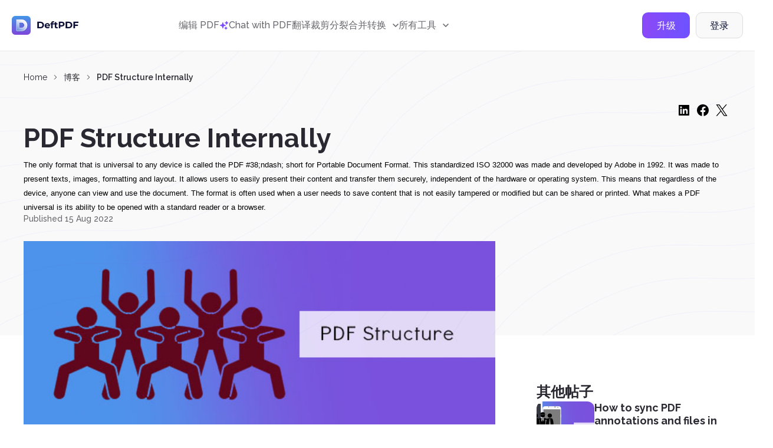

--- FILE ---
content_type: text/html; charset=utf-8
request_url: https://www.google.com/recaptcha/api2/anchor?ar=1&k=6LcwBtUZAAAAAKZZvVWJ_2FV_IMmPNa7eAbHqGWq&co=aHR0cHM6Ly9kZWZ0cGRmLmNvbTo0NDM.&hl=en&v=7gg7H51Q-naNfhmCP3_R47ho&size=invisible&sa=submit&anchor-ms=20000&execute-ms=30000&cb=lg5bbgauds51
body_size: 48096
content:
<!DOCTYPE HTML><html dir="ltr" lang="en"><head><meta http-equiv="Content-Type" content="text/html; charset=UTF-8">
<meta http-equiv="X-UA-Compatible" content="IE=edge">
<title>reCAPTCHA</title>
<style type="text/css">
/* cyrillic-ext */
@font-face {
  font-family: 'Roboto';
  font-style: normal;
  font-weight: 400;
  font-stretch: 100%;
  src: url(//fonts.gstatic.com/s/roboto/v48/KFO7CnqEu92Fr1ME7kSn66aGLdTylUAMa3GUBHMdazTgWw.woff2) format('woff2');
  unicode-range: U+0460-052F, U+1C80-1C8A, U+20B4, U+2DE0-2DFF, U+A640-A69F, U+FE2E-FE2F;
}
/* cyrillic */
@font-face {
  font-family: 'Roboto';
  font-style: normal;
  font-weight: 400;
  font-stretch: 100%;
  src: url(//fonts.gstatic.com/s/roboto/v48/KFO7CnqEu92Fr1ME7kSn66aGLdTylUAMa3iUBHMdazTgWw.woff2) format('woff2');
  unicode-range: U+0301, U+0400-045F, U+0490-0491, U+04B0-04B1, U+2116;
}
/* greek-ext */
@font-face {
  font-family: 'Roboto';
  font-style: normal;
  font-weight: 400;
  font-stretch: 100%;
  src: url(//fonts.gstatic.com/s/roboto/v48/KFO7CnqEu92Fr1ME7kSn66aGLdTylUAMa3CUBHMdazTgWw.woff2) format('woff2');
  unicode-range: U+1F00-1FFF;
}
/* greek */
@font-face {
  font-family: 'Roboto';
  font-style: normal;
  font-weight: 400;
  font-stretch: 100%;
  src: url(//fonts.gstatic.com/s/roboto/v48/KFO7CnqEu92Fr1ME7kSn66aGLdTylUAMa3-UBHMdazTgWw.woff2) format('woff2');
  unicode-range: U+0370-0377, U+037A-037F, U+0384-038A, U+038C, U+038E-03A1, U+03A3-03FF;
}
/* math */
@font-face {
  font-family: 'Roboto';
  font-style: normal;
  font-weight: 400;
  font-stretch: 100%;
  src: url(//fonts.gstatic.com/s/roboto/v48/KFO7CnqEu92Fr1ME7kSn66aGLdTylUAMawCUBHMdazTgWw.woff2) format('woff2');
  unicode-range: U+0302-0303, U+0305, U+0307-0308, U+0310, U+0312, U+0315, U+031A, U+0326-0327, U+032C, U+032F-0330, U+0332-0333, U+0338, U+033A, U+0346, U+034D, U+0391-03A1, U+03A3-03A9, U+03B1-03C9, U+03D1, U+03D5-03D6, U+03F0-03F1, U+03F4-03F5, U+2016-2017, U+2034-2038, U+203C, U+2040, U+2043, U+2047, U+2050, U+2057, U+205F, U+2070-2071, U+2074-208E, U+2090-209C, U+20D0-20DC, U+20E1, U+20E5-20EF, U+2100-2112, U+2114-2115, U+2117-2121, U+2123-214F, U+2190, U+2192, U+2194-21AE, U+21B0-21E5, U+21F1-21F2, U+21F4-2211, U+2213-2214, U+2216-22FF, U+2308-230B, U+2310, U+2319, U+231C-2321, U+2336-237A, U+237C, U+2395, U+239B-23B7, U+23D0, U+23DC-23E1, U+2474-2475, U+25AF, U+25B3, U+25B7, U+25BD, U+25C1, U+25CA, U+25CC, U+25FB, U+266D-266F, U+27C0-27FF, U+2900-2AFF, U+2B0E-2B11, U+2B30-2B4C, U+2BFE, U+3030, U+FF5B, U+FF5D, U+1D400-1D7FF, U+1EE00-1EEFF;
}
/* symbols */
@font-face {
  font-family: 'Roboto';
  font-style: normal;
  font-weight: 400;
  font-stretch: 100%;
  src: url(//fonts.gstatic.com/s/roboto/v48/KFO7CnqEu92Fr1ME7kSn66aGLdTylUAMaxKUBHMdazTgWw.woff2) format('woff2');
  unicode-range: U+0001-000C, U+000E-001F, U+007F-009F, U+20DD-20E0, U+20E2-20E4, U+2150-218F, U+2190, U+2192, U+2194-2199, U+21AF, U+21E6-21F0, U+21F3, U+2218-2219, U+2299, U+22C4-22C6, U+2300-243F, U+2440-244A, U+2460-24FF, U+25A0-27BF, U+2800-28FF, U+2921-2922, U+2981, U+29BF, U+29EB, U+2B00-2BFF, U+4DC0-4DFF, U+FFF9-FFFB, U+10140-1018E, U+10190-1019C, U+101A0, U+101D0-101FD, U+102E0-102FB, U+10E60-10E7E, U+1D2C0-1D2D3, U+1D2E0-1D37F, U+1F000-1F0FF, U+1F100-1F1AD, U+1F1E6-1F1FF, U+1F30D-1F30F, U+1F315, U+1F31C, U+1F31E, U+1F320-1F32C, U+1F336, U+1F378, U+1F37D, U+1F382, U+1F393-1F39F, U+1F3A7-1F3A8, U+1F3AC-1F3AF, U+1F3C2, U+1F3C4-1F3C6, U+1F3CA-1F3CE, U+1F3D4-1F3E0, U+1F3ED, U+1F3F1-1F3F3, U+1F3F5-1F3F7, U+1F408, U+1F415, U+1F41F, U+1F426, U+1F43F, U+1F441-1F442, U+1F444, U+1F446-1F449, U+1F44C-1F44E, U+1F453, U+1F46A, U+1F47D, U+1F4A3, U+1F4B0, U+1F4B3, U+1F4B9, U+1F4BB, U+1F4BF, U+1F4C8-1F4CB, U+1F4D6, U+1F4DA, U+1F4DF, U+1F4E3-1F4E6, U+1F4EA-1F4ED, U+1F4F7, U+1F4F9-1F4FB, U+1F4FD-1F4FE, U+1F503, U+1F507-1F50B, U+1F50D, U+1F512-1F513, U+1F53E-1F54A, U+1F54F-1F5FA, U+1F610, U+1F650-1F67F, U+1F687, U+1F68D, U+1F691, U+1F694, U+1F698, U+1F6AD, U+1F6B2, U+1F6B9-1F6BA, U+1F6BC, U+1F6C6-1F6CF, U+1F6D3-1F6D7, U+1F6E0-1F6EA, U+1F6F0-1F6F3, U+1F6F7-1F6FC, U+1F700-1F7FF, U+1F800-1F80B, U+1F810-1F847, U+1F850-1F859, U+1F860-1F887, U+1F890-1F8AD, U+1F8B0-1F8BB, U+1F8C0-1F8C1, U+1F900-1F90B, U+1F93B, U+1F946, U+1F984, U+1F996, U+1F9E9, U+1FA00-1FA6F, U+1FA70-1FA7C, U+1FA80-1FA89, U+1FA8F-1FAC6, U+1FACE-1FADC, U+1FADF-1FAE9, U+1FAF0-1FAF8, U+1FB00-1FBFF;
}
/* vietnamese */
@font-face {
  font-family: 'Roboto';
  font-style: normal;
  font-weight: 400;
  font-stretch: 100%;
  src: url(//fonts.gstatic.com/s/roboto/v48/KFO7CnqEu92Fr1ME7kSn66aGLdTylUAMa3OUBHMdazTgWw.woff2) format('woff2');
  unicode-range: U+0102-0103, U+0110-0111, U+0128-0129, U+0168-0169, U+01A0-01A1, U+01AF-01B0, U+0300-0301, U+0303-0304, U+0308-0309, U+0323, U+0329, U+1EA0-1EF9, U+20AB;
}
/* latin-ext */
@font-face {
  font-family: 'Roboto';
  font-style: normal;
  font-weight: 400;
  font-stretch: 100%;
  src: url(//fonts.gstatic.com/s/roboto/v48/KFO7CnqEu92Fr1ME7kSn66aGLdTylUAMa3KUBHMdazTgWw.woff2) format('woff2');
  unicode-range: U+0100-02BA, U+02BD-02C5, U+02C7-02CC, U+02CE-02D7, U+02DD-02FF, U+0304, U+0308, U+0329, U+1D00-1DBF, U+1E00-1E9F, U+1EF2-1EFF, U+2020, U+20A0-20AB, U+20AD-20C0, U+2113, U+2C60-2C7F, U+A720-A7FF;
}
/* latin */
@font-face {
  font-family: 'Roboto';
  font-style: normal;
  font-weight: 400;
  font-stretch: 100%;
  src: url(//fonts.gstatic.com/s/roboto/v48/KFO7CnqEu92Fr1ME7kSn66aGLdTylUAMa3yUBHMdazQ.woff2) format('woff2');
  unicode-range: U+0000-00FF, U+0131, U+0152-0153, U+02BB-02BC, U+02C6, U+02DA, U+02DC, U+0304, U+0308, U+0329, U+2000-206F, U+20AC, U+2122, U+2191, U+2193, U+2212, U+2215, U+FEFF, U+FFFD;
}
/* cyrillic-ext */
@font-face {
  font-family: 'Roboto';
  font-style: normal;
  font-weight: 500;
  font-stretch: 100%;
  src: url(//fonts.gstatic.com/s/roboto/v48/KFO7CnqEu92Fr1ME7kSn66aGLdTylUAMa3GUBHMdazTgWw.woff2) format('woff2');
  unicode-range: U+0460-052F, U+1C80-1C8A, U+20B4, U+2DE0-2DFF, U+A640-A69F, U+FE2E-FE2F;
}
/* cyrillic */
@font-face {
  font-family: 'Roboto';
  font-style: normal;
  font-weight: 500;
  font-stretch: 100%;
  src: url(//fonts.gstatic.com/s/roboto/v48/KFO7CnqEu92Fr1ME7kSn66aGLdTylUAMa3iUBHMdazTgWw.woff2) format('woff2');
  unicode-range: U+0301, U+0400-045F, U+0490-0491, U+04B0-04B1, U+2116;
}
/* greek-ext */
@font-face {
  font-family: 'Roboto';
  font-style: normal;
  font-weight: 500;
  font-stretch: 100%;
  src: url(//fonts.gstatic.com/s/roboto/v48/KFO7CnqEu92Fr1ME7kSn66aGLdTylUAMa3CUBHMdazTgWw.woff2) format('woff2');
  unicode-range: U+1F00-1FFF;
}
/* greek */
@font-face {
  font-family: 'Roboto';
  font-style: normal;
  font-weight: 500;
  font-stretch: 100%;
  src: url(//fonts.gstatic.com/s/roboto/v48/KFO7CnqEu92Fr1ME7kSn66aGLdTylUAMa3-UBHMdazTgWw.woff2) format('woff2');
  unicode-range: U+0370-0377, U+037A-037F, U+0384-038A, U+038C, U+038E-03A1, U+03A3-03FF;
}
/* math */
@font-face {
  font-family: 'Roboto';
  font-style: normal;
  font-weight: 500;
  font-stretch: 100%;
  src: url(//fonts.gstatic.com/s/roboto/v48/KFO7CnqEu92Fr1ME7kSn66aGLdTylUAMawCUBHMdazTgWw.woff2) format('woff2');
  unicode-range: U+0302-0303, U+0305, U+0307-0308, U+0310, U+0312, U+0315, U+031A, U+0326-0327, U+032C, U+032F-0330, U+0332-0333, U+0338, U+033A, U+0346, U+034D, U+0391-03A1, U+03A3-03A9, U+03B1-03C9, U+03D1, U+03D5-03D6, U+03F0-03F1, U+03F4-03F5, U+2016-2017, U+2034-2038, U+203C, U+2040, U+2043, U+2047, U+2050, U+2057, U+205F, U+2070-2071, U+2074-208E, U+2090-209C, U+20D0-20DC, U+20E1, U+20E5-20EF, U+2100-2112, U+2114-2115, U+2117-2121, U+2123-214F, U+2190, U+2192, U+2194-21AE, U+21B0-21E5, U+21F1-21F2, U+21F4-2211, U+2213-2214, U+2216-22FF, U+2308-230B, U+2310, U+2319, U+231C-2321, U+2336-237A, U+237C, U+2395, U+239B-23B7, U+23D0, U+23DC-23E1, U+2474-2475, U+25AF, U+25B3, U+25B7, U+25BD, U+25C1, U+25CA, U+25CC, U+25FB, U+266D-266F, U+27C0-27FF, U+2900-2AFF, U+2B0E-2B11, U+2B30-2B4C, U+2BFE, U+3030, U+FF5B, U+FF5D, U+1D400-1D7FF, U+1EE00-1EEFF;
}
/* symbols */
@font-face {
  font-family: 'Roboto';
  font-style: normal;
  font-weight: 500;
  font-stretch: 100%;
  src: url(//fonts.gstatic.com/s/roboto/v48/KFO7CnqEu92Fr1ME7kSn66aGLdTylUAMaxKUBHMdazTgWw.woff2) format('woff2');
  unicode-range: U+0001-000C, U+000E-001F, U+007F-009F, U+20DD-20E0, U+20E2-20E4, U+2150-218F, U+2190, U+2192, U+2194-2199, U+21AF, U+21E6-21F0, U+21F3, U+2218-2219, U+2299, U+22C4-22C6, U+2300-243F, U+2440-244A, U+2460-24FF, U+25A0-27BF, U+2800-28FF, U+2921-2922, U+2981, U+29BF, U+29EB, U+2B00-2BFF, U+4DC0-4DFF, U+FFF9-FFFB, U+10140-1018E, U+10190-1019C, U+101A0, U+101D0-101FD, U+102E0-102FB, U+10E60-10E7E, U+1D2C0-1D2D3, U+1D2E0-1D37F, U+1F000-1F0FF, U+1F100-1F1AD, U+1F1E6-1F1FF, U+1F30D-1F30F, U+1F315, U+1F31C, U+1F31E, U+1F320-1F32C, U+1F336, U+1F378, U+1F37D, U+1F382, U+1F393-1F39F, U+1F3A7-1F3A8, U+1F3AC-1F3AF, U+1F3C2, U+1F3C4-1F3C6, U+1F3CA-1F3CE, U+1F3D4-1F3E0, U+1F3ED, U+1F3F1-1F3F3, U+1F3F5-1F3F7, U+1F408, U+1F415, U+1F41F, U+1F426, U+1F43F, U+1F441-1F442, U+1F444, U+1F446-1F449, U+1F44C-1F44E, U+1F453, U+1F46A, U+1F47D, U+1F4A3, U+1F4B0, U+1F4B3, U+1F4B9, U+1F4BB, U+1F4BF, U+1F4C8-1F4CB, U+1F4D6, U+1F4DA, U+1F4DF, U+1F4E3-1F4E6, U+1F4EA-1F4ED, U+1F4F7, U+1F4F9-1F4FB, U+1F4FD-1F4FE, U+1F503, U+1F507-1F50B, U+1F50D, U+1F512-1F513, U+1F53E-1F54A, U+1F54F-1F5FA, U+1F610, U+1F650-1F67F, U+1F687, U+1F68D, U+1F691, U+1F694, U+1F698, U+1F6AD, U+1F6B2, U+1F6B9-1F6BA, U+1F6BC, U+1F6C6-1F6CF, U+1F6D3-1F6D7, U+1F6E0-1F6EA, U+1F6F0-1F6F3, U+1F6F7-1F6FC, U+1F700-1F7FF, U+1F800-1F80B, U+1F810-1F847, U+1F850-1F859, U+1F860-1F887, U+1F890-1F8AD, U+1F8B0-1F8BB, U+1F8C0-1F8C1, U+1F900-1F90B, U+1F93B, U+1F946, U+1F984, U+1F996, U+1F9E9, U+1FA00-1FA6F, U+1FA70-1FA7C, U+1FA80-1FA89, U+1FA8F-1FAC6, U+1FACE-1FADC, U+1FADF-1FAE9, U+1FAF0-1FAF8, U+1FB00-1FBFF;
}
/* vietnamese */
@font-face {
  font-family: 'Roboto';
  font-style: normal;
  font-weight: 500;
  font-stretch: 100%;
  src: url(//fonts.gstatic.com/s/roboto/v48/KFO7CnqEu92Fr1ME7kSn66aGLdTylUAMa3OUBHMdazTgWw.woff2) format('woff2');
  unicode-range: U+0102-0103, U+0110-0111, U+0128-0129, U+0168-0169, U+01A0-01A1, U+01AF-01B0, U+0300-0301, U+0303-0304, U+0308-0309, U+0323, U+0329, U+1EA0-1EF9, U+20AB;
}
/* latin-ext */
@font-face {
  font-family: 'Roboto';
  font-style: normal;
  font-weight: 500;
  font-stretch: 100%;
  src: url(//fonts.gstatic.com/s/roboto/v48/KFO7CnqEu92Fr1ME7kSn66aGLdTylUAMa3KUBHMdazTgWw.woff2) format('woff2');
  unicode-range: U+0100-02BA, U+02BD-02C5, U+02C7-02CC, U+02CE-02D7, U+02DD-02FF, U+0304, U+0308, U+0329, U+1D00-1DBF, U+1E00-1E9F, U+1EF2-1EFF, U+2020, U+20A0-20AB, U+20AD-20C0, U+2113, U+2C60-2C7F, U+A720-A7FF;
}
/* latin */
@font-face {
  font-family: 'Roboto';
  font-style: normal;
  font-weight: 500;
  font-stretch: 100%;
  src: url(//fonts.gstatic.com/s/roboto/v48/KFO7CnqEu92Fr1ME7kSn66aGLdTylUAMa3yUBHMdazQ.woff2) format('woff2');
  unicode-range: U+0000-00FF, U+0131, U+0152-0153, U+02BB-02BC, U+02C6, U+02DA, U+02DC, U+0304, U+0308, U+0329, U+2000-206F, U+20AC, U+2122, U+2191, U+2193, U+2212, U+2215, U+FEFF, U+FFFD;
}
/* cyrillic-ext */
@font-face {
  font-family: 'Roboto';
  font-style: normal;
  font-weight: 900;
  font-stretch: 100%;
  src: url(//fonts.gstatic.com/s/roboto/v48/KFO7CnqEu92Fr1ME7kSn66aGLdTylUAMa3GUBHMdazTgWw.woff2) format('woff2');
  unicode-range: U+0460-052F, U+1C80-1C8A, U+20B4, U+2DE0-2DFF, U+A640-A69F, U+FE2E-FE2F;
}
/* cyrillic */
@font-face {
  font-family: 'Roboto';
  font-style: normal;
  font-weight: 900;
  font-stretch: 100%;
  src: url(//fonts.gstatic.com/s/roboto/v48/KFO7CnqEu92Fr1ME7kSn66aGLdTylUAMa3iUBHMdazTgWw.woff2) format('woff2');
  unicode-range: U+0301, U+0400-045F, U+0490-0491, U+04B0-04B1, U+2116;
}
/* greek-ext */
@font-face {
  font-family: 'Roboto';
  font-style: normal;
  font-weight: 900;
  font-stretch: 100%;
  src: url(//fonts.gstatic.com/s/roboto/v48/KFO7CnqEu92Fr1ME7kSn66aGLdTylUAMa3CUBHMdazTgWw.woff2) format('woff2');
  unicode-range: U+1F00-1FFF;
}
/* greek */
@font-face {
  font-family: 'Roboto';
  font-style: normal;
  font-weight: 900;
  font-stretch: 100%;
  src: url(//fonts.gstatic.com/s/roboto/v48/KFO7CnqEu92Fr1ME7kSn66aGLdTylUAMa3-UBHMdazTgWw.woff2) format('woff2');
  unicode-range: U+0370-0377, U+037A-037F, U+0384-038A, U+038C, U+038E-03A1, U+03A3-03FF;
}
/* math */
@font-face {
  font-family: 'Roboto';
  font-style: normal;
  font-weight: 900;
  font-stretch: 100%;
  src: url(//fonts.gstatic.com/s/roboto/v48/KFO7CnqEu92Fr1ME7kSn66aGLdTylUAMawCUBHMdazTgWw.woff2) format('woff2');
  unicode-range: U+0302-0303, U+0305, U+0307-0308, U+0310, U+0312, U+0315, U+031A, U+0326-0327, U+032C, U+032F-0330, U+0332-0333, U+0338, U+033A, U+0346, U+034D, U+0391-03A1, U+03A3-03A9, U+03B1-03C9, U+03D1, U+03D5-03D6, U+03F0-03F1, U+03F4-03F5, U+2016-2017, U+2034-2038, U+203C, U+2040, U+2043, U+2047, U+2050, U+2057, U+205F, U+2070-2071, U+2074-208E, U+2090-209C, U+20D0-20DC, U+20E1, U+20E5-20EF, U+2100-2112, U+2114-2115, U+2117-2121, U+2123-214F, U+2190, U+2192, U+2194-21AE, U+21B0-21E5, U+21F1-21F2, U+21F4-2211, U+2213-2214, U+2216-22FF, U+2308-230B, U+2310, U+2319, U+231C-2321, U+2336-237A, U+237C, U+2395, U+239B-23B7, U+23D0, U+23DC-23E1, U+2474-2475, U+25AF, U+25B3, U+25B7, U+25BD, U+25C1, U+25CA, U+25CC, U+25FB, U+266D-266F, U+27C0-27FF, U+2900-2AFF, U+2B0E-2B11, U+2B30-2B4C, U+2BFE, U+3030, U+FF5B, U+FF5D, U+1D400-1D7FF, U+1EE00-1EEFF;
}
/* symbols */
@font-face {
  font-family: 'Roboto';
  font-style: normal;
  font-weight: 900;
  font-stretch: 100%;
  src: url(//fonts.gstatic.com/s/roboto/v48/KFO7CnqEu92Fr1ME7kSn66aGLdTylUAMaxKUBHMdazTgWw.woff2) format('woff2');
  unicode-range: U+0001-000C, U+000E-001F, U+007F-009F, U+20DD-20E0, U+20E2-20E4, U+2150-218F, U+2190, U+2192, U+2194-2199, U+21AF, U+21E6-21F0, U+21F3, U+2218-2219, U+2299, U+22C4-22C6, U+2300-243F, U+2440-244A, U+2460-24FF, U+25A0-27BF, U+2800-28FF, U+2921-2922, U+2981, U+29BF, U+29EB, U+2B00-2BFF, U+4DC0-4DFF, U+FFF9-FFFB, U+10140-1018E, U+10190-1019C, U+101A0, U+101D0-101FD, U+102E0-102FB, U+10E60-10E7E, U+1D2C0-1D2D3, U+1D2E0-1D37F, U+1F000-1F0FF, U+1F100-1F1AD, U+1F1E6-1F1FF, U+1F30D-1F30F, U+1F315, U+1F31C, U+1F31E, U+1F320-1F32C, U+1F336, U+1F378, U+1F37D, U+1F382, U+1F393-1F39F, U+1F3A7-1F3A8, U+1F3AC-1F3AF, U+1F3C2, U+1F3C4-1F3C6, U+1F3CA-1F3CE, U+1F3D4-1F3E0, U+1F3ED, U+1F3F1-1F3F3, U+1F3F5-1F3F7, U+1F408, U+1F415, U+1F41F, U+1F426, U+1F43F, U+1F441-1F442, U+1F444, U+1F446-1F449, U+1F44C-1F44E, U+1F453, U+1F46A, U+1F47D, U+1F4A3, U+1F4B0, U+1F4B3, U+1F4B9, U+1F4BB, U+1F4BF, U+1F4C8-1F4CB, U+1F4D6, U+1F4DA, U+1F4DF, U+1F4E3-1F4E6, U+1F4EA-1F4ED, U+1F4F7, U+1F4F9-1F4FB, U+1F4FD-1F4FE, U+1F503, U+1F507-1F50B, U+1F50D, U+1F512-1F513, U+1F53E-1F54A, U+1F54F-1F5FA, U+1F610, U+1F650-1F67F, U+1F687, U+1F68D, U+1F691, U+1F694, U+1F698, U+1F6AD, U+1F6B2, U+1F6B9-1F6BA, U+1F6BC, U+1F6C6-1F6CF, U+1F6D3-1F6D7, U+1F6E0-1F6EA, U+1F6F0-1F6F3, U+1F6F7-1F6FC, U+1F700-1F7FF, U+1F800-1F80B, U+1F810-1F847, U+1F850-1F859, U+1F860-1F887, U+1F890-1F8AD, U+1F8B0-1F8BB, U+1F8C0-1F8C1, U+1F900-1F90B, U+1F93B, U+1F946, U+1F984, U+1F996, U+1F9E9, U+1FA00-1FA6F, U+1FA70-1FA7C, U+1FA80-1FA89, U+1FA8F-1FAC6, U+1FACE-1FADC, U+1FADF-1FAE9, U+1FAF0-1FAF8, U+1FB00-1FBFF;
}
/* vietnamese */
@font-face {
  font-family: 'Roboto';
  font-style: normal;
  font-weight: 900;
  font-stretch: 100%;
  src: url(//fonts.gstatic.com/s/roboto/v48/KFO7CnqEu92Fr1ME7kSn66aGLdTylUAMa3OUBHMdazTgWw.woff2) format('woff2');
  unicode-range: U+0102-0103, U+0110-0111, U+0128-0129, U+0168-0169, U+01A0-01A1, U+01AF-01B0, U+0300-0301, U+0303-0304, U+0308-0309, U+0323, U+0329, U+1EA0-1EF9, U+20AB;
}
/* latin-ext */
@font-face {
  font-family: 'Roboto';
  font-style: normal;
  font-weight: 900;
  font-stretch: 100%;
  src: url(//fonts.gstatic.com/s/roboto/v48/KFO7CnqEu92Fr1ME7kSn66aGLdTylUAMa3KUBHMdazTgWw.woff2) format('woff2');
  unicode-range: U+0100-02BA, U+02BD-02C5, U+02C7-02CC, U+02CE-02D7, U+02DD-02FF, U+0304, U+0308, U+0329, U+1D00-1DBF, U+1E00-1E9F, U+1EF2-1EFF, U+2020, U+20A0-20AB, U+20AD-20C0, U+2113, U+2C60-2C7F, U+A720-A7FF;
}
/* latin */
@font-face {
  font-family: 'Roboto';
  font-style: normal;
  font-weight: 900;
  font-stretch: 100%;
  src: url(//fonts.gstatic.com/s/roboto/v48/KFO7CnqEu92Fr1ME7kSn66aGLdTylUAMa3yUBHMdazQ.woff2) format('woff2');
  unicode-range: U+0000-00FF, U+0131, U+0152-0153, U+02BB-02BC, U+02C6, U+02DA, U+02DC, U+0304, U+0308, U+0329, U+2000-206F, U+20AC, U+2122, U+2191, U+2193, U+2212, U+2215, U+FEFF, U+FFFD;
}

</style>
<link rel="stylesheet" type="text/css" href="https://www.gstatic.com/recaptcha/releases/7gg7H51Q-naNfhmCP3_R47ho/styles__ltr.css">
<script nonce="T0FF3IH3j9ncL11Csain2A" type="text/javascript">window['__recaptcha_api'] = 'https://www.google.com/recaptcha/api2/';</script>
<script type="text/javascript" src="https://www.gstatic.com/recaptcha/releases/7gg7H51Q-naNfhmCP3_R47ho/recaptcha__en.js" nonce="T0FF3IH3j9ncL11Csain2A">
      
    </script></head>
<body><div id="rc-anchor-alert" class="rc-anchor-alert"></div>
<input type="hidden" id="recaptcha-token" value="[base64]">
<script type="text/javascript" nonce="T0FF3IH3j9ncL11Csain2A">
      recaptcha.anchor.Main.init("[\x22ainput\x22,[\x22bgdata\x22,\x22\x22,\[base64]/[base64]/UltIKytdPWE6KGE8MjA0OD9SW0grK109YT4+NnwxOTI6KChhJjY0NTEyKT09NTUyOTYmJnErMTxoLmxlbmd0aCYmKGguY2hhckNvZGVBdChxKzEpJjY0NTEyKT09NTYzMjA/[base64]/MjU1OlI/[base64]/[base64]/[base64]/[base64]/[base64]/[base64]/[base64]/[base64]/[base64]/[base64]\x22,\[base64]\x22,\[base64]/DhjA8U8KqI2bClGt8DwULwph6T0oiTcKcFWdZQWdOYG1ncho/KMOfAgVWwq3DvlrDjMKpw68Aw7bDgAPDqENxZsKew7rCmVwVLMKULmfCqsO/wp8Dw7LCimsEwq/[base64]/DlydASMKtGsKaYsOjesObw6A/F8OSPz/Dr8OgF8Ktw4kJTlPDiMKyw6nDojnDoVAaantRGW8gwrbDi17DuSfDtMOjIWXDlBnDu23Chg3Cg8K7wpUTw489WFgIwpHCmE8+w4nDkcOHwozDu3Y0w47Di1gwUmBBw75kZ8KSwq3CoGDDikTDksObw5Mewo5OS8O5w63CjAgqw6x/HkUWwrREEwACY194wpJ4TMKQNcK9GXsvTsKzZhTCiGfCgCHDrsKvwqXCp8KLwrpuwqMaccO7b8OyAyQZwrBMwqtoFQ7DosOVFkZzwqvDk3nCvBjCj13CvivDqcOZw49iwoVNw7JMbAfCpFXDhynDtMOpTjsXS8OOQWkZTF/[base64]/DqlIKHW0Jw7DCp8KewrxZwprDm8OnahnDtjLCr8KYGMO0w7LCslrCv8OTOsO1NMO9a1wjw6gKRcKQAsOXE8Kyw7jDjSHDjsK0w6QQB8ONFUzDpnIFwrhXc8O6PDlzXMOjwpxrembCi0PDuV/CryTCpWRwwphRw6fDsSDDkioBwoRaw6DCmibDlcOSUnHCrHbDjcO6wrvDjsK8Ok3DtsKLw5tywrTDlcKvw4jDphZKKy0jw5RVw6kjDA/[base64]/[base64]/wo4ER8KtwrXDtBlpw4MBwqHDs13CvA3CgWjDkMKqwrsNEcKFFsKVw7BQwrfDhSnDhMK5w7fDl8OwJcK1UsOgPRgKwpDCnxPCuzvDjHdVw4V0w4bCn8Ojw6B0KcK7Z8OTw5/DpsKgUMK/wprCqX/Ck3PCihPCoXZTw7FTXcKIw5tYY3wCwoDDgl1KdjjDrA7CosODfmtNw7/ClAfDonQaw69VwqXCgsO0woJKR8K5PMKvVsOzw7YNwoHCuyU8D8KAMMK4w53CsMK4wq/DjcKUSMKCw6fCr8O0w6HCkcKbw6g7wolWcwkdFcKQw7fDuMOYJ0h3MlI0w5MLIhfCicKBIsOmw5TCrsO5w4fDl8OEJcOlKiLDgsKVOcOnSwfDqsK6wrlVwrzDtMOsw4LDjTrCinTDvMK1SQzDmHTDsX1DwpDCosOhw6oewqDCsMKmM8KHwo/CvsKqwoglWsKDw43DoxrDsHvDnQzDsCbDlMOEfMKywoLDj8OhwqLDn8Ocw43DiETCpsOJA8ONcATCs8O4LsKMw6slAEBMGsO9U8KGQwwDKkzDgcKYwr7ClcO3woU1w6kpEhHDslbDt2XDssOxwqbDnXYXw7MxTjUzw53CsjHDtX9rBnXCrRRpw4/CmivCusKlw6jDjijCiMOxw5k7wpENw617w7vDoMOvwobDoyRtQ15+bgY6wqLDrMODwq3CssKew73DvmrClz1uMTNYHMKpDV/DqAcbw6zCv8KGHcOBwoNtOsKOwrTCk8K2wooiw5fDlMODw63Ct8KSX8KQfhzCmsKXwpLClSzDuSvCr8K5w6HDiTICw7s0w7Jdw6PDk8O/Zix8bDnDrMKKOybCscKiw7jDoT8Xwr/Dvw7DlsK0wp3CiH/Cowk1Rn9xwpHDp23Cjklhb8O3wqkkFz7DkgohFcKQw4vDvHB4w4XCncOFcyTDiGDCtMKqTcOMPFDDrMO9QAIAajJfWGECwr7DsQ/Dnzpnw77DsTXCkW1sCMKXwqjDnGLDsXsQw4XDkMOQIQTCnMO5ZMObLGElKRvDoxdawokbwqTDsy/DmgQCwo/DusKNY8KgOcO0w5XChMKCwrpAX8OcJsKPAEjCt0LDoHwoBgfCgcOlw4cEKG9gw4nCunJyXyXCh1kxG8KvcHtxw7HCojHCs3cdw4JPw65jJyvCi8OAOE5WESsEwqHDghU1w4zDjcKwZA/CmcKgw4nDlHXDsmnCtsKwwprCiMONw7cWQMOqwp/CvUXCpULCq1PCqgRHwrpyw7DDqjfDkk0eG8OdesKIwq0Vw5xDMlvCsChFw5xURcK6bxVew7p9w7QPwo5iw4bDp8O3w4fDssKjwqciw7Z8w63DkcOteBPCq8KNc8K2wp11Z8K6dT4ww7B6w4fDl8KnNzxHwq83wobCrE5IwqJNHSN/E8KIHynCg8OgwqHDomXChxEybFoGG8OHScKlwovDmyFIWVPCncONKMOFUmpAEiZTw7PCnEQWMSoIw5zDi8O/w5hRw7jDuHoYTT4Ow7TDoywWwqPCqcOvw5wbw6kDLmTCs8O+dMOKw64lJ8Kvw6RVbi3DgcKNfsO4YsOQfRTCrXbCgBjDqTvCmMK+CMKSB8OQEnHDtT/DgCTDlsOdwonCgMOCw6ISecOOw7BLHFHDtnHCvl3Cj3DDgU8zN3XDkMOVw4HDj8K4wrPCujJYZnHDk11EdcOhw5zDssK2wqzCrVrDiU0NR3o+BXZDcg7DmmjCtcKswpvDjMKITMORwqrDjcOQem/[base64]/[base64]/CpFtpwrTDiyLDkWElFBbDncKEKcOwJsOxw7UMw4RHRMOJLkRwwpPDuMOKw4fCtsKGcU4JGcOrTMKRw7vDjcOgL8KxecKgwrJbJMOIUsOMD8OTZcKTc8OMwp3DrT1WwrolUcKvcnkiC8KGwozDvDTCnQVYw5zCklPCt8K7w7zDrCHCpcOKwoHDnsK9ZcOeEz/CoMOOcMKKABtpdkZYSy/Cgk9ow7zCmVfDrHrCnsOyKsOmcUwZd2HDksKXwo8gCyDCrMOQwoXDucKNw5cPMsKJwp1oCcKGFMOaRMOaw4jDs8KWD2nCshtwFUwVwrcFdsOReCdeTMOgwp3Cg8OcwpJzNsOew7/Dqjd2wr3DocKmw6/Do8KPw6pEwqfChnzDlT/Cg8KzwrnCuMOuwrfCrMOUwr7Cj8KCRUBSGsKxw5Ybwo97UTDCriLCv8KewrXDsMOJNcKawqzCgsOFDU8qVC8qecKXdsOqwoLDqEnCjCAtwpLCssKYw5/DjjnDukXDixnCrHzCklsKw7AjwrYsw5BOwqLDpWgUw4xJw73Cm8OjFMK0w6wLTsKPw6/DpGfChGtQSFJgEMOIeEvDncKow5Bncy/CksKSA8OLO1dQwqBfT1lJFzNkwqJYc0Q9woYlw5keH8OxwpdGIsKKwr3Djg5zEMK/w7/ChsO9RcK0P8OYSUHCpcKDwqotw7dKwqJlHcO1w597w5DDucKdF8KFHEfCvMKVwpjDrsKzVsOqLcOzw7UTwro7QlU0wpDDjcOywp/CmWnCnMOgw7J+w5jDsW7ChChaCcOwwobDtxR6K0jCvFIwGcKsA8KFCcKcD0fDuhRLwqnCiMOUL2PCgkQ3TsOvB8K/[base64]/[base64]/wonCqAvDpXxcw6poBcK8bg/CvMKOwqTDjsKJEMKfBi4vw6cjw59/wrw0wpQvY8KQVgA4L21waMOWDn3CjMKMwrRYwrjDtj1Zw4crwrwGwqxKcSh9Z1gJHsKzIQHChyrDvcOYdSlUwqnDucKmw4dAwr7Cj0dBb1QEwrrCnMOHHMO2LcOXw5s4VRLChjXCuTQrwrpwbcKOw67Dl8K3E8KVfCLDh8OeT8OhNMK/[base64]/CgcOpHgdSwonCt8O7ET5ww4PDvMO0wrHDl8OGYcO/Z1lSw6klwrM5wq3Dv8O9woMTKU/CpsKGw4dpOx0dwrt7IMKFVlXDmHZDDDR+w4M1W8KJbcOIwrQLw5pFV8KVcyBlwpwiwpLDtMKef2Vjw6LCl8KqwqnDg8OYZlLDmkVsw57CixhdOsKmFQ4CcH7CnQrCjh86wok8EQVrwrxeW8O/VTtnw6jDpirDv8Otw4xowo/Cs8OVwrLCrgtBNMKkwpTCpcKlYsOgdQbCjR7DomzDosOud8Kqw6IuwrLDrRgkwrxqwqfCsksaw4bDtWTDsMOXw7vDrcKxKMKRWW5qw5rCvzQ5NcKRwpkVwpB/w4JRFE0nV8KTw5p8PSFMw41Vw4LDri4uOMOGew4WEGrCg1HDjBtDwp9Rw4DDssOgC8KeXHt8eMOnMMOIwqIAwq9DBRnDhg1/P8K5YH7ChTzDjcK1wrQ5YsK2T8Ohwq9XwpRww4bDjzVDw4Yfw7J8VcK/dHkrw7TCucKrAC7CkMOzw4p+wpl6wqIlLEXDhyPCvkPClgN9Ng1VE8K1dcKcwrdRExjCj8Osw77CtsKyKHjDtgbCssOoLcOxPTfChsKhw7Mtw6Q4w7TChmpUwpXCjxzDoMKqwqx1RxJ/wq5zw6HDs8OfVADDuQvChMKwacKbcWhxwqnDoSTCgiIcUMOLw6FQQsODek99woQScMOEJsK7YMO6DEwiwpk7wprDscO0wpDDgcO4wqJkw5/Dt8KOYcO8f8OuCUbDoVfDnjjDjVUGwovDjsOIw4gBwqzCvcKPIcOVwqRSwpzCicKsw5/DtcKowrzDnHTCvivCjnllJsK2UsOeeRMOw5YPwopdw7zDrMO4BD/DgHU6ScKXXg/ClC4GFcKbwrTCiMK2w4PDj8OzLB7DhcOgw4suw7bDvWbCthkpwrXDt1sawqHDn8OsQsKow4nCjMK6H2ljwo3CjhMmFMOiw45RfMOowo47SywsIsOXd8OpQlfDuxp/[base64]/w47DkmkUw4vDuMOuw7HDq1YXV8K9wpcOUCRWD8KDwp/DkMKUwpBPSTQrw4Qbw4nCuCDCgB4iR8OGw4XCgCXCi8K/TMOyRMOTwoFTwo97WREPw4XDhFXCv8ObFsO3w4Nmw7V1PMOgwoNWwrLDujZ8A0U/[base64]/McKIbMKURGoFwrEqwqdvw6w4w7Rww5vDkSMlbWodB8K9w6xIPMO/w5rDt8KmCcKPw4LDi3AAIcKyacO/cyPCgWBYw5pBw7rCk099dR1gw6LCunAiwpdpM8OlOsOoMSANPRA4wrTCgVwjwrTCt2PDr3TDncKGb3LDhH9cHsOTw4Fww4weKsKjEUcsW8OvYMK8w70Mw4wLIFdDbcODwrjCvsKwAcOEITnCg8OgOsONwoPCs8OXw58bw5nCgsOKw7RMAhgUwp/DvcO/[base64]/CtsOTw4gkw7Bmw4wpPsOWasKIwr41w7fCgW3DssKBwozChMOFKyk8w6IyW8KdWsOLWMKKRsOPXQfChTY1wr3Cj8OHwp/[base64]/CusOzRcKFw4sww7IyPcKtwrzCgsOvwq8LEMKJw69/[base64]/WsOSPsODwo/Cu8OKAMKrwpICAcKRw53DmB50KsKLV8KyXsOYEsK5chrDgcKKOWhQBEZQwp9ZRywCKMOIwpVOeBBLw447w73CqSzDl0pKwqdGaRLCi8KSwqE9MsKlwokzwp7DqVPCmxBeP0XCpsKoCMOgOXDDq1HDigEqw73CuxNmNcK0wp1/[base64]/[base64]/Cl8OAPxM4TCg5wqbCt8OOHsK9wrLCq8KZFcKDfcOhfDTCtMOoPVnCpsOjOwdnw7QYTCZswrRDwpcpIcOxw4kpw4jCkMOnwp86ChHCqVh0Sy7DuEbDgcKKw4/DnMKRKcOgwrfDmHdNw4Z9ZMKCw5BrXH/CusOAW8Klwq4RwoBwX10IOMO8wpjCnsOXcMKiP8OWw5jCrxEpw63DosOgOsKMGSDDn3QUwr3DucKhw7TDsMKuw71CIcO1w5oCOcK/F20Pwq/DtC0xQ0V9NzrDnlLDuxBwIBzCsMO/w6IyfsKvBj9Iw5dsQ8OgwrNzw7rChS06XsO3wp4mScK4wqZbXk5iw6A2wqcYwrrDu8KXw5TDs19Uw5Udw6zDph45Y8OpwpptcsOqIETCmivDqgA4XcKbT1LCmBV2M8KmOMKlw6XChRzDql80wqAswrl+w7Quw73DscO0wqXDvcKCYj/Duy8wQUhiClgpwrpdw5Y3woYFw7dUIl3CoRLCscO3wpwZwr9sw7rCvEQBwpbChiLDmsKNw73Cv1XDgj7CqMOEHQ5GKcKUw493wq3Cm8OhwpAzwp1Ow4s0QMOewrTDqcKrMkXCksO0wo1uwpnDnzRewq3Cj8KpI101RBLCsg1gY8OVdVTDvMKKw73Cox/ChcOxw7DCkMOrwoUKdMOXcMKyEMOUwr3Dn0Jtw4R5wqTCtDgLHMKbWcOTfSrDo3oZIsKowpLDhcO2MxQJPl/[base64]/DoMKHR1nDnEvCpMKXw7TDtcORw4I8TBnDlTYzEGPCucKuKzjCv3jCusKHwrjCh0ggVBJDw4jDlFHCiT1yNVRYw5vDhhZiCiVkEcKYUcOtGQnDssKjRsO5w4V2e0xAwpvCpcKfD8KeBQInF8OTw7HCsRfDoAknwp/ChsONwqXCqMONw77CnsKfwrkuw6PCncK3CcKCwq/DoBIhwrI2S2vCosKMw5HDhsKHA8KdZFHDvsKlTzDDkH/DjsOFw4gOCcK4w6XDkkfCmcKYNypdCcOKUMO2wqnDkMKuwrsYw6vDtEUyw7nDhsOVw59/E8O5c8KyXVfCl8O9B8K5wq9bBkAkccKqw51Ewo9dBcKSHcKfw6/Cmy7CvsKsFsOdZljDh8ObTcOjHcO7w4tSwrHCjsO5WhR5McOFbTo6w415wpV0WTVcfMO9SgZTWcKNZT/Du3HCrsKYw7Rww7XCv8KFw5/CscKdeHQrwolGacKaKyPDsMK9wpRIYT1awo/ClC3DjhNXDcO6wqsMwpNBUcO8ScOQw4bChFAZX3p1F0fCgAHCjl3Ct8O4wq/Ck8K5IMK3DHNLwp/DhSYLOcK8w7TCg2krKmbCjTEvwrt4IsOoDBjDtcOmPcK0aTx8XgMCD8O5Ci3Cs8Osw4IJKlQOwrbCn0hiwpjDpMOEQCE3cB1Pw4tjwqvClcOYwpfCig7Ds8O+I8OOwq7CuAvDuUvDqgtjb8O2USjDosK3bMOAwo5owrnCgCLCo8KkwoU6w6Fswr/CmEd7TsOgMXIjwq9tw5cBw7rCmiUCVsKww49lwojDn8OFw7vClggrEijDnMKVwoEkw6jChTVHecO/[base64]/[base64]/Dr8Ozw4VJLcO8XsKcYMOrBMOJwrJcwogWw7TChGZWwozDqFR3wq7CpB8xw6nCiEB/b3F2VMOrw49XLMOXe8OXU8KFJsKhcGA1wqg+Eg/DocK+wrLDqU7CqE0Ow5B0H8OeccK/woTDt0FFcMKWw6bCliRKw7HDkcOxw7xEwpbChcK5KhfCj8OHZW0kw6rCu8Kyw7gZwrUDw73DiTB7wqzDuXNpwr/[base64]/[base64]/YsOCM8Kywr7CpX8Mw7rCs8KLw6dpPRDDiXxoKz/[base64]/IsKVQmDCnyPCrsOrZnHCqHwNw6ttBsKTJ8KzUFQGanzCgG/CgsK1c3jCiG3CoWJXBcKlw4lYw6/[base64]/CmUbCpcOtfETCssKfeAbDsMO5w7vCrX/[base64]/[base64]/wq4/UcOHwr3CksK0w4XCqsKrf8OCQsKQwoTDisOMw63CvBvCt25nw5bCvy3DllNhw5nDrk1Vw4vDuBpPwrTCgDvDvU/Dj8KRD8OnF8K+Y8KWw6AuwrrDmFbCt8ORw7UJw5okPQgLwqxEHmhDwr45wopAw7kzw5rCuMOub8ObwrjDgcKIKsODCFNpIcKmAxfDkUTDiT7CpcKtO8OuH8OQwoQNw6bCiEDCoMO8wpHChMOjaGozwqgzwo/DiMKkwq9jJTU+ccOSLSvDiMO8OlnDgMKcF8K2E1XCgAILHcOIw5HCkgbCoMOMTX9BwrVEwqoAwqAvCFo3woV7w5jDhkFwBsODTMKEwoNJWV09DWbCgh0rwrzDu3/[base64]/CsMOjw4kBX2FZFh55WwbDpcKrWUIjw7DCvBrDmlEYw4lNwo8YwonCo8Oow7shwqjDhMKXwqrCuQjDqDPDtmpUwqh/JUzCuMOUw5PCmsKfw57Cp8O4csKgVMOVw4rComXChcKRw4B+wo7DlyRYwoLDpcOnPzMAwr/ChifDtRjDhsOcwqDCoWYewqFSwqHCoMOXI8K2RMOWf01GJCUfU8KbwokWw7cEeEgvT8OLNXgAPyzDnjhgT8OzKwk4O8KoLCvCsn7CmE0Gw4l8w7HCoMOiw7lcwrDDrjhJJx17wojCv8Obw4TCnWnDugrDk8Oowphlw6XCqwJOwpbChw/DqcK8w5PDkEEJwrcrw6F/wrjDnVrCqUnDkF7DmcKaKBXDmcKjwqjDmWADwpgEIMKvwrRxL8KfWsOWw5PCqMOsMiTDs8Kew4Zvw6Ngw5TCqQRuVULDncOWw53CmRFVacONwrDCkMKZfzrDv8Ovw6UMeMOuw4UnP8K2w5saNcK1cT/[base64]/HkbDmyplKMODwrbDpsO7w7XDlMKvw57CscK3FcOCWHvCusOQwrI9KAV0JsKQY2nDnMK9w5HCg8KwNcKVwo3DolfDl8KgwqvDlml4w6TCiMO4YcO2JsKVQVR/[base64]/DoH1ww5TClgHDr8KRw4bCucKHV8KZeB52w5bCsEILw5oxwrMVaGwcL1/DrMO7w7dUFh0Iw4TDohbDvAbDoy4gPmtMHw4vwrYzw7rDqsOTwoTCl8KIZcOjw4EEwo0awqM9wo/DisObwrzDrcKjGMK7CwkZT0x6UcOqw4diw5sKwrw9wpjCrzchJn58ccKjL8KMTF7CrMOTZXxYwoPCucOvwo7CgWHDh0/CocOswpnClMK6w5UXwr3Dm8OIw7LClj9yEMK2wojDrsK/[base64]/a8KZN8Ogw6ZZZHPCm14ZVMK/fiIEwoQZw7XDrcKHLcKlw6/CicKBw7NMw61EPsKad2/DqsOnecO4w5zCnhzCisO1w6EZBMOpNDfCgsOzAlt/EMO3wrrChgbDo8OcMWgZwrPCvkLCtMOQwoTDhcO7bAjDjsK1wpPConXCoXEDw6bDgsKIwqojwo44wpnCiMKYwpLCrnPDm8KVwp/DsXJ4wrd/wqJxw4bDs8OedsKfw5J0D8OcTcKEWRHCh8OPwrENw7fDlADCvi8gdivClT0hwpvDiQ8ZWi/CuGrCg8KQX8K3wqdJRzbDnMO0PGgGw4bCmcOYw6LCpsKCXsOmwrNSFn7CqcKNT3w8w63CskPCi8Kdw63DonnClFLCnMK1QkZsLsK3w5wrIHHDicO4wpsgHEbCkMK8NsKOGyUpMcKxbh4SFsK/RcKqI3YycsKPw7zDnsK0OMKDMiQrw7jCjDouw5DCkQfCgMKWw4IoUlbCnsKqGMKiMcOLccK0BitSw5g9w4vCuyLDp8ODE2/[base64]/DuGPCnD0OdU3Di0jDg2ARw48mdFnCkMOXw67DsMOzwpUpGcKkCcObJ8O5Y8KLw5YLw54eVsO3w6wuwqnDi1E8DcOCWsOqOcKqHzvCrMK+GSbCqcKlwqbCgkPCqSg3AMOow5DChXoaRAJxw7jCpsOiwoIBw5cww67ClXoKwozDvsOIwpskIlvDsMK/PUt7OX7DhcK/w5pMw7Z5C8OVY2bCgFU2ZsKNw4fDvGlRP0U1w4jClSp5wo4Pw5jConfDvHU/PcKMfgPCjMKNwpU0fD3DljXCrhRswq7DlcKsW8Oxw5BRw4TCjMKFGVQKRMKRw47CqMO6X8KRVWXDpGUnMsKGw6PCuxR5w5wUwqkOaUXDs8OYeSPCv3xwc8KOw4QQThfCvm3CnMKpw7vDtRPCsMKJw59JwrvDjSlUAW41OFVyw78kw67CojTClR/DkWhew7NoElBXZxDDu8KpFMK2w6BVBBpReUnDsMKjQx1sQFAqVMOUWMOWCC96ezrCqcOEW8KsPFokRwpYRREawrHCiwd/DsOuwovCoTbCmwNUw5onwqIkBlUow7fCmHrCsQ/[base64]/w4QGQMKoABjDk2BxfXHCtMK/WG3Cr8K6wrjDoBVDwqDCg8OHwqIUw6nCq8ORw7/ClMOTLsOkOBUbb8O0wp1WZzbCgMOywrfCqkTDpMONw5XCicKNbmxyfgzCiwrCmcKfPxrDj3rDryfDr8OTw5ZewohUw4XCrsKowpTCrsO8YFPCqMKGw5FUHhNqwoMIJsOqB8K2J8KGwqlmwr/DhsOFw7dTUMKHwoLDuCE9wr/CncOKfMKawpYyasO/MMKPHcOacMOUwoTDmHbDq8K+GsKzQz3CliHDnnANwqx8w5zDmnbCumzCk8KLTsO/[base64]/w5vDgMKUEAAewo9udCnDmV7Cq0XCoT3DtmPDg8OeRBYYw7bCsVDDh102SSDCn8O6ScOkwq/CqMKaEsO8w5vDnsOcw6pgc0sDakQESgcQw7jDkMOfwoPDqWoqBjMYwozCkCtkSMOTb29KfcOXGXswUCvCp8OhwpUBKFbCtmnDhE3CjsOcXMOLw4EPZ8OJw4rCqX7ClDHDoT/[base64]/CjMKBUl1Jw7rDsMKPwqfDucK+CgMdbMKlw6ZMOntXwpUEIsK/W8Kww7h0UMKhBAEjHsOTOMKMw4fCkMOxw4cgRMK7CjDClMORCxrCosK+wp7CsEXCusO/M3hIGsO0w57DsC0yw7fCrcOFdcK5w5xEDsOxS3fCpcKnwrvCq3jCmxsuwocqYUhWwo/CpBJEwp1Kw6LCr8Kmw6fDrsOlNEs4w5I1wr9CH8K6Zk7CpFfCiB9iw4zCs8KeGMKKUWttwo8SwrvCvjsYbQModylPwrjCgcKVd8OqwoPCg8KyHi4PFhxNPHzDvSrDosONaHfCkcOhSMKpRcO/[base64]/LsOteH4XwrvDsW/Cr8O/wpjCjcORwqNhIBbCqGt7w4nCnMOzwowvwrJdwrjDpEvCmnvCucO6SsKEwrETbjgsd8O7OcKiRQhSU3tzeMOKKsOBU8Ouw5VHVThxwpjCscOTUMOPL8Ohwq7CrcKbw6rCr1bDnVgdc8K+dMKgPcOXJMOyK8Kjw50WwpJQwo/DnMOmaxRsZcKrw7bCvmvCoXVnPsKtMmQeLmfDmGYFPxnDjizDgMOVw5LDjXJTwpDCg2EBQ11WX8Ouwo4Yw4tHwqd2J3PConI1wo9mQWjCogrDphLDqsOtw7TCnSxyL8O7wpHCjsO5OEUNfU1owocaQMO4wpjCgV8kwo5aYhYIw5FQw5/Dhx0+YRF0w7NfVMOcBMKdwojDrcKPw7tcw4HCogrDn8OYw5EZZcKbwrlyw6t0YVJLw50rd8KgJjPCqsK+IsO6IcKuJ8OQYcKuWxDCpsOqB8OUw749DB8zwrXDhkXDun3Dt8OOGWXDq0oHwpp2LsKfwpEzw4pmbcOzMcOgAxEUNFwkw5Npw4/DsC7CnW43w6LCsMOzQTlnWMONwrLCrGECw48KXMOnw5fCmMKdwovCsEfDkFhGfEELV8KUMsK7YcOWK8KTwqF7wqF6w7kOQMO4w4xMBcOXeHRhRsO/wpESw7nCmwgVUQpgw7RAwqzCgTVSw4XDn8OZeRYbHcKUO0/CpDzCkcKScMOGckzDjEHCisKQQsKdwqVKwpjCgsKVJFLCk8OxUUZBwo9uBBbDoFTDliLCml7CrUtaw646w7dsw45Fw4Jpw4TDjcOYacKiWsKiwp7ChcOBwqQueMOGMj/ClsKqw7jCnMKlwqMMEUbCjkbCtMOLKAUtw4PDnMKQOkzCsXfDpyt4w7rCjsOEXTtUYEA1woMDw6bCkxQHw6Z6e8ONw44Swo0Tw5XCkSJTw7pOwoXDmFVhHMK7O8OxH2TDl0R3S8Otwpd0wp7CmBVQwplYwpYsR8Ozw6lwworDs8KpwogUeGrCnXnCqcKgaW/Cv8ODPw7Cl8KjwotbIEsjO1t+w7sOfcK7HnhHNXUFZMOQKMK2wrUQYiPChEg3w5YFwrxAw6/DiE3CrsOjG3lmCsKcM2JWf2bDu00pAcOCw7MGT8KZQXDCsRsDKl7DjcOww4DDosK9w4bDn0bDmsKICmnDgcORw7/Cs8KVw5FfOVkCwrJYL8KCwrZkw6gqGcK9LjbDkcKCw57Dm8KWwq7Dkgxkw60hPsOEw7jDoijDssOWE8Oow4cdw4ImwpxrwqFZAXbDqEwZw6kFbMOyw6phOsKtSMOZbQEBw6XCqxXDmV/[base64]/DgMO+aMKtHMKyQcOkblrDvMOzwrHDlS0gw4rDg8KswpvDuxB4wrbCrcKPwpVSw5BPw6PDoQM4ClrDk8OlAsOQw7F7w6/CnQbCklZDw75Owp7CgAXDrhINJ8OgFVLDscKwBlbCpw4QfMKdwp/DjsOnAMKGBzZ5w4Jxf8K9wp/ClcOzw53Cj8OzAAUlwpLDnzBeKsOOw77CnF1sDivDjMOMwoYUw5DCmGkuGcOqwozCnSXDgnViwrrCmcOZw67Ct8OKw59AdsKkS0I2DsOdS0MUaD9CwpbDmwNAw7MVwqdXwpPDjUJ/w4bCk29vw4dTwpl5BSTClsKMwp1Ww5doewFww6ZLw6XCosKGKSQWCHPDhFnCiMKLw6XDuCcXw4wBw5rDrC7CgMKRw5HCunBBw79Fw6spWcKzwq3DiTrDvks3aE5Zwr/CoRnDkyvCgAUpwq7CkArCkkYxw5I7w4LDiSXClMKDX8KcwpPDqcOKw60/HCR7w51zNcKXwrDCjTLCnMKow6pLwrPCnMKSwpDClDtYwqfDsA5/M8OvZg5Twq3DqcOcwrbDjWh7IsO6D8KPwp5XD8OMbW1Iw5B/YcKawoUMwoAXw4PDtUszw5XDt8Kew7zCp8OiNmUmJMOvJTPCrWXDhiEdwqLCk8KFw7XDr2HDucOmez3DtMKrwp3CmMOMbxXCrlfCtmk7wpjClMK0JMKhAMKdw4FFw4/Dm8OuwqAQw7TCnMKBw6DChw3DsVAJbcOQwoIeClvCosKxwpTCqsOEwq3Cr1fCgsODw7bCrA3DqcKUw5XCpcKxw4dGFyFrdMKYwo8jwqFSFsOEPTYofcKhIWjDvcKscsKWw4TDhHjCvwdZG30mwp3CjXM/SAnDtsKYDHjDlsODw7QpInvCpGTDi8Knw4hFw7rCsMOsPFrDhcKEwqQuScKIw6vDisKlKFwWSmjCgy4GwpQJOMKCPcKzwrkIwrIrw5rCisOzDcKbw5xiwqjCucO/[base64]/CkMKDw7h+w6rCqR4Rwq9nPMK2wo3DicKFWsOgw7XDlMOlw5U6w65YAlRJwoUTCR/CqXHCgMO7UhfDk2rDjwcdeMOzwq/Dllg9wrfClsKWBVlew7nDjsO8JMOWCyrCiBrDliFUwoJYYTPCpMOkw4sRdArDqx7DtcK0NV3DtcKgIzBLJcK7GA9gwo/DusOUH2QLw6hUTiEMw4IxH1LDm8KCwqQAEcKVw4DCp8O2JSTCrMOCw5TDghXDjsO5w71/w78cOmzCsMKQIsOhGSnDssKaTmPDicO2wp5fCT1yw4F7DWcuK8OswotTw5nCu8Oiw6cpWDHCoD4LwooMwokOwotDw4gvw6XCmsOww4AGccKnLwDDr8OqwrhAwqfDqErDrsOaw6AcN2Bsw6fDu8K5woQXCTNRw6/CsnfCpcOrb8K7w7nCsX96wpQxw4Axw7jCkMKkw4YBWXrDsW/[base64]/DqsKDGB51wqYQw49fwpjCgcOqDmIJY8Kxw7DChh7DtnrCn8KvwoHDhm9rUnUqwp1Rw5XDolDDmB3CtyxZw7HCllrDtAvCgQnDhsK+w70Lw5BNFm3ChsKBwrQ1w5A5OMKNw6rDhMOGwpbCunN6wrzClMKifsOqwrnDjMOcw5tBw5LCvMKXw6cewqPDr8O5w6BQw4/[base64]/CgU8zaBjDjTYkBlfCiMO9w6QJEcKVS1gRwqFUXnoiw53DssOpwr/Clhs5w59WdjVFwoxow5nDmw9qwqUUM8KZwqDDp8O/wrsCwqpCCMOew7XDosKxJcKiwqLCuUzCmT3DmsKbw4zDnx8SaixJwoDDiBXDpMKJAzrCqSVMw5vDmgbCunIzw4pSw4DDm8O+wp52wrrCrhTCosO8wqI+DiQ/[base64]/DtMKBw5PCnQN5LMOVFBA9w4pCwrPDu1XCtMKiw7Uvw53Dr8ONWMO5G8KAbcK8bsOAwp0SZcOtBGwiUMOHw7DCvMOTwrbCvcKCw7/CmMOaBWVJPwvCocOpEWJncRwcdTZaw5rCjsKSGwbCn8OBM0/CtHZRwo88w73CpcK3w5cCA8Otwp8UQ17CtcOpw5ZTDQrDmWZRw5TCkcO/w4vCnCnDm1nDo8KBwrE8w4UhJjYbw7bCsi/[base64]/Cl8KLwqHDhQMvX8O3w4cKw73DpcOjW3PCtcOgVX/DqALDnR8kwpXDkAXCtlLDssKSDGnDjMKYw4NEYsKLGy4BOwDDtAprwpJFVULDm2/Dp8Ozw5Auwrpbw7NJPcOZwqhFLcK7wrwGXjs/w5TDt8OkdMORRzYjwq1iGsKewo5DNTBMw5zDhMOaw7oyU23Dn8O6RMO6woPCi8OSw5/DvBjDtcKhEHTCqQ7ChirCniZWLMOywpPCnRPDokoZbFHDkiAnwpTDksObAnABw6FvwowOw6nDqcO3w6cnwr1xwqbDpsO4fsOBAMKiYsKQwqbDu8O0wrAGUcKteGwiwprCo8KqWgZ4Gys4V2B6wqfCjG0xQx5fbD/DhizDsyXCjVspwrDDmxEGw6bCnwXCrsKdw59cV1IYQ8Kcel/DvcOow5VueATDvyk1w4zDkMO8SMO9JyzDrzEcw7U+wq0lIsOPDsO4w4DCjMOywrV9TiB7fHDDrwPDhwvDpMO/wp8JEsKiwprDk240eVXDgELDmsK2w7TDvhQ7wrrCm8OGHMOyKxViwrXDk1NFwpBEdsOswrzCsVvCg8KYwrhBPsOGwpLCq1vDgz/DpcKzKTdvwrgQNXAYRsKaw68hHiPChsOhwoQ8w73DmsKtKBcYwrd5w5jCp8KTawRneMKUNnBsw7sIw6/Dvwl6RMKLw701MG5HW31pFH44wq8XcsOZF8OUTTzCmMOYVXnDhVnCgcKFZcOUGXYLaMOBw4BtSMOwWi/Dq8OKOsK3w71RwrY9GCXDu8OfT8K6XF/CusKEw54ow5cow47Cq8Ojw7knSB4UeMK4wrQqKcOpwrcvwqhtwoVTB8KuclHCrMO4fMKbUsORKyzCpMOOwp/Co8O7QUpwwoLDsidzBCrCrWzDjwkpw7nDpALCrQsYcXrDjHplwp7DkMOfw53DryQNw5fDtsKSw53CtTpMMMKjwroXwrZiLcKdMgfCq8OFDsKzEHzCgcKKwphUw5UFI8KlwqbCigYOwpHDocOSDX7CqBkmwpNNw7PCoMKFw5k4wp3CqV8Ww44lw4cSZE/ChsO7E8OaO8OvEMK8fMKyAF9VQjtxaV7CtcOkw7DCk3Nfwr5uw5fDo8Oec8Kaw5TChgMkwpJFe2zDgR/DpgcQw7I9cQ/DozZIw61Kw7hKOsKBaiFdw64rRcO5N1wUw6hBw4PCq2Eow5NDw7pfw6fDggJTAExcNcKsUcKvO8KqIWADRcOEwq/CtsO+w6gbFsK0YcKiw5/DrcOiDsO2w73DqlJFLMKJUWIWXcKqwopvQUPDssK2w79zTGxUw7FPbsOHwo9MfsOswrzDvGQcOVkTw6kywpIPSnMacMOlU8KsDAHDncO2wqfCl2RyKMKJdFgOwovDpsOgNMKrYMKuw5pVw6jCv0IYwqUpL0zCuV9dwph2JnrCq8OwZC8jR1nDt8OobSHCgwvDpB1/VwtQwqHDo2DDgGwOw7fDmAItwpQCwqVqC8Ouw4VFLELDvMKjw6xzGQwRGsOvw4vDnn4Mdh3Dsg/CjsOqwrltw7LDhwXDlsKNe8OTwrXCkMONwq9dw6Fww5nDn8OYwo1gwrlmwobCiMODIsOIZcKtQHcyJ8Orw7nCjMOREMOvw5DDlX/DjsKUThnDq8O6FidtwrtmWcOGR8OTfMKKOcKbwrzDkiBYwpg5w54SwqYhw6nDmMORwrvDkxnDpWPDsztjf8OofMODwqhiw5LDohnDusO8dcO8w6cbKxEUw5Idwp4OQMKJw5sUFAA6w7vCsUwwa8OeS2/CuBt5wpYXbSTDicOgDMOTw6vCtXsKw4TCqsKLVwvDglEMw7E3NMKldsOXdRptNcKUw5/[base64]/DozBNwqggw7zCi8Oub8KMMsK0w6pSw41gJsK+wrjCkcKJUCrCqn/DrFsKwrTChCJ+DMK+DAgQP1BowqXCvcKmATsPXErCkcO2wr4Iw77DncO6Y8O2bsKSw6bCtFpJEVHDgTY0wptsw4XCi8O2Rmt4wrLChRVww6bCqMOAJ8OqcsKgdwV1w5PDhx/[base64]/[base64]/[base64]/wqohw7fDqsKnIMKQwodaMkgjT8KdwoFaCyoWRBklwrDDhMOLVcKYYMObVBDCtDvCp8OuB8KLZ3khwq3DhsOMbsOWwqEeK8KwMmjCkMOgw5PCmGbCvWh4w7/DlMOJw5MUPHFSMMKDEx3CuTfCoXYEwrnDnMOvw6zDnQfDlAxROjV1QcKTwpsDH8Onw4FZwoZfGcObwpHCmMOTw5Udw7fCszwRIDHCo8Oaw4J8a8O5w5rChMKNw7bCuiUxwpNVZSs9YlUCw5xXwq5pw5QEBcKqFsK5w5/DoEVnJMOzw5zDs8ObOlxbw63CnEzDimXDjBrCtcK/UAhlGcOcSsOhw6hRw6TCo2rCi8K9w4fCgcOfw4oWcmpfQsKTWT7Co8OcLiI+w7wbwqvDi8KDw77CpsOpwqLCgjE/w4HCscKkw5ZywqzDghpUwrHDqMO7w4Z4wosJL8K8NcOzw4LDkmtrRTNZwpDDg8K6wpzCq1DDukvDsg/[base64]/Dp1nCuTQpw4DCnsKqb8OEwqc5wqB1w4jCg8KPTMOQFx/DjsK8w4zChFzCt3XDn8KUw79WUcOqb1s+YMKUPcOdCMKbHRV9HMOow4MZEn/ClMKcWMOnw5AmwpQRaUZ+w4FEwpzDsMK/acKQwr8Vw7LDn8KlwqTDu30JRsKDwrjDuWDDp8OGw6g9wpl/wrrCgsOMw6/DiB05w7dfwooOw53CrkfCgkwAeiFoScKHwr9WEMOLw5rDqU7Dv8Ouw6NPZMOGV3jCuMK0C2IyU18Rwod5w59hXEbDhcOGJVHDuMKqMUNiwrVXFMOSw47DkzrDg3vCnCrDocK2wrvCpsKhbMKiVX/[base64]/Dk8Odwr/DhmrChBkfF07DhSI9DcKzwpLCqBPDtsOHGSbCsT9CGVFCeMK4QkXCmMO8wpZkwqgrw6ZYOsO+w6bCtcOMwqzCqXLDgnliB8OlAMKQCG/Co8KIYwAhN8OABkAKBjfDiMOIwrfCsXbDnsKow40Ew4U4w6AgwpQ9QVbCm8OsJMKUF8O8IcKvX8K+wrYGw5dBWwdeR2YHwofDqE3DrjlEwo3Ch8KrTgEsZgPDocK+QBZqCMOgJX/ClcOeKSo8w6BiworCnsOHEH3CiyrCk8KTwqrCmsO+DxfCgmXDpGDCmMO/EVzDmjgcExDCuhQvw5XDusOFXgnDuRoAw53Cg8Kkw7bCicO/RFZAck0MWsKHwoMnZMOtMVciwqEhw5/DljrDvMOawqoCRX8awphDw5cYw5/Dr0fDrMOKw4Rkw6oKw7bCjTFGEDbChi7CpUsmIRcnDMKuwo5KE8KIwpLCnMKiSsO3wpjCiMOSNU1NAA/[base64]/CqnxAw65yCm3DqiTDgMO3w5rCoGxwCx7DvSpfWMOuwqxFEw9iWl1dFWhJNSrCjy/CscOxEzPDiVHDmhbCm13DnTfCnWfDvDzDlcKzEcKDPxXDvMKARxYoIAoBSiXClD43ZzcIYcKkw4fCuMKRYcOOZ8OsL8KIZRQ4f3Ulw5XCl8OyYXRlw43CoGLCocO7w4XDrUHCoklFw5Jaw6oYJ8K1wpPDtHYtw5TDgWTCksKjI8Ovw68pK8K0VyNOCcKiw4Ffwp/DnAvDnMKUw4zDr8KewqsFwprCkVjDqcKYLMKIw4jCgcO8wqzComHCjG1pf2HCpy40w4YGw7rCuRHDqsK9w57CvWdcBsK/w7zClsKiGMKkw75Fw5bDtcOPw5XDq8Obwq/Dq8ObNRt5XD0ZwqwxAsO/M8K2BxlEUTdJw4DDtcKNwqFhwp7DsDUrwrEWwqDCoy3CjFJHwqXDlh/DnMKUWi98bhTCpsKoacO3wrIzccKlwq/CjzDCl8K2XsOiEDnDrAYEwpDDpyrCkydzNcKTwqrDtXPCtsOvPMOadW4TAcOow7kyJS3CgAbCjnRpZMOxK8OkwovDjhvDtcONbGTDpQzCmlJlccKrwr3DgyPDnB7Dl3HDu3HCi1PDqxltITDCgcK4GMOWwoPCh8OFFy4CwrHDscO1wrM/eD0/C8K0wrxKKcKiw7VJw5bCisKfHmQnwr7Coy0iwrnChANpwpFUw4ZVUi7CoMOTw6jDtsKubT/DuULCs8KpZsOCwrpaBmTDg2LCvlAZYMKmwrVaQcOWaC7CmwHDlRFJwqlKFSLDosKXwp4MwpPDlUnDnE1hFyAhFsODVHcfw6R9aMOowpZ8\x22],null,[\x22conf\x22,null,\x226LcwBtUZAAAAAKZZvVWJ_2FV_IMmPNa7eAbHqGWq\x22,0,null,null,null,1,[21,125,63,73,95,87,41,43,42,83,102,105,109,121],[-1442069,645],0,null,null,null,null,0,null,0,null,700,1,null,0,\[base64]/tzcYADoGZWF6dTZkEg4Iiv2INxgAOgVNZklJNBoZCAMSFR0U8JfjNw7/vqUGGcSdCRmc4owCGQ\\u003d\\u003d\x22,0,0,null,null,1,null,0,0],\x22https://deftpdf.com:443\x22,null,[3,1,1],null,null,null,1,3600,[\x22https://www.google.com/intl/en/policies/privacy/\x22,\x22https://www.google.com/intl/en/policies/terms/\x22],\x22DKWJb1n237pAOoBz+3vVmTR49J5c4UAAR7wbqjuFG4U\\u003d\x22,1,0,null,1,1767448825139,0,0,[227],null,[207,77,32],\x22RC-SE05AZE2x9DX8w\x22,null,null,null,null,null,\x220dAFcWeA6JBU2EhRclohYrvTgive_bQ6d684ZCCTvf7-Js5zv8hekmrkfEKf3N1pia1Hpsm_KKDBxjxCGI8Jtaxpe2JMwppoQlHA\x22,1767531625249]");
    </script></body></html>

--- FILE ---
content_type: text/css
request_url: https://deftpdf.com/css/v2/components/components.css?1.1.1
body_size: 43
content:
@import 'header.css';
@import 'modal.css';

--- FILE ---
content_type: text/css
request_url: https://deftpdf.com/css/v2/main-alpha.css?1.1.1
body_size: 5101
content:
.scroll_to_top {
    position: fixed;
    right: 30px;
    bottom: 30px;
    display: block;
    width: 30px;
    height: 30px;
    border: 1px solid #e3e3e3;
    border-radius: 3px;
    opacity: 0;
    visibility: hidden;
    background: #F8F8F8 url(/img/v2/to_top.svg) no-repeat center;
    background-size: 70%;
    transition: all 0.15s ease-in-out;
    z-index: 10;
}

.scroll_to_top.active {
    opacity: 0.6;
    visibility: visible;
}

.scroll_to_top.active:hover {
    opacity: 1;
}



.dropdown--body{
    background: #FFFFFF;
    box-shadow: 0px 0px 2px rgba(26, 32, 36, 0.4), 0px 4px 8px rgba(91, 104, 113, 0.24);
    border-radius: 0px 0px 10px 10px;
    position: absolute;
    padding-top: 20px;
    padding-bottom: 20px;
}
.header  .dropdown--body{
    left: 0;
    width: calc(100vw - 80px);
    left: 50%;
    transform: translateX(-50%);
    flex-direction: column;
    display: none;
}
.header  .active--dropdown .dropdown--body{
    display: flex;
}
.tool-list{
    display: flex;
    flex-direction: column;
}
.tool-list .tool-lis--head{
    letter-spacing: 0.1em;
    text-transform: uppercase;
    font-size: 11px;
    line-height: 12px;
    font-weight: 600;
    color: #7C4DFF;
    padding: 0 20px;
    font-family: 'Raleway';
}
.ico-20{
    width: 20px;
    height: 20px;
}
.ico-24{
    width: 24px;
    height: 24px;
}
.ico-28{
    width: 28px;
    height: 28px;
}
.ico{
    display:flex;
    align-items: center;
    justify-content: center;
}
.columns{
    display: flex;
    flex: 0 0 100%;
}
.columns .col-my-6{
    flex: 0 0 50%;
    width: 50%;
}
.columns.columns-20{
    margin-right: -20px;
    margin-left: -20px;
}
.columns.columns-20 > *{
    padding-left: 20px;
    padding-right: 20px;
}

.columns{
    display: flex;
    flex-wrap: wrap;
}
.columns.columns-30{
    margin-right: -15px;
    margin-left: -15px;
}
.columns.columns-30 > *{
    padding-left: 15px;
    padding-right: 15px;
}
.columns.columns-10{
    margin-right: -5px;
    margin-left: -5px;
}
.columns.columns-10 > *{
    padding-left: 5px;
    padding-right: 5px;
}
.columns.columns-8{
    margin-right: -4px;
    margin-left: -4px;
}
.columns.columns-8 > *{
    padding-left: 4px;
    padding-right: 4px;
}
.columns > .col-6{
    flex: 0 0 50%;
    width: 50%;
}
.columns > .col-8{
    flex: 0 0 66.6667%;
    width: 66.6667%;
}
.columns > .col-4{
    flex: 0 0 33.3333%;
    width: 33.3333%;
}
.columns > .col-7{
    flex: 0 0 58.3333%;
    width: 58.3333%;
}
.columns > .col-5{
    flex: 0 0 41.6667%;
    width: 41.6667%;
}
.--list{
    display: flex;
    flex-direction: column;
    list-style-type: none;
    margin: 0;
    padding: 0;
    flex: auto;
}
.--list--item--link:hover{
    color: #7C4DFF;
}
.mb-7{margin-bottom:7px;}
.--list--item--link{
    color: #2A2831;
    font-size: 14px;
    line-height: 24px;
    font-weight: 500;
    display: flex;
    align-items: center;
    padding: 7px 20px;
    white-space: nowrap;
    font-family: 'Raleway';
}
.mr-12{
    margin-right: 12px;
}
.--lists{
    display: flex;
    flex-wrap: wrap;
    overflow: auto;
}
.--lists::-webkit-scrollbar{
    display: none;
}

.tools--lists{
    display: flex;
    flex: 0 0 100%;
}
.tool-list{
    flex: auto;
}
.tools--lists .tool-list:not(:last-child){
    border-right: 1px solid #DCDBDB;
}
.mb-30{margin-bottom:30px;}

.header__nav{
    margin-top: -8px;
    margin-bottom: -18px;
}
.header__nav .header__nav-link{
    padding-top: 8px;
    padding-bottom: 18px;
    padding-left: 14px;
    padding-right: 14px;
    margin-right: -14px;
    margin-left: -14px;
    transition: none;
}
.header .dropdown-el.active--dropdown .header__nav-link::after{
    width: 100%;
    height: 10px;
    background: #fff;
    content: "";
    display: block;
    position: absolute;
    bottom: -3px;
    z-index: 2;
    left: 0;
    transition: none;
}
.header .--lists{
    max-height: calc(100vh - 220px);
}
.header .dropdown-el .header__nav-link{
    border-radius: 10px 10px 0px 0px;
    position: relative;
}
.header .dropdown-el.active--dropdown .header__nav-link{
    background: #FFFFFF;
    color: #7C4DFF;
    box-shadow: 0px 0px 2px rgb(26 32 36 / 40%), 0px 0px 0px rgb(91 104 113 / 24%);
    transition: none;
}
.header .dropdown-el.active--dropdown .header__nav-link .header__nav-link-icon{
    transform: rotate(-180deg);
}

.search-input{
    border: 1.5px solid #DCDBDB;
    border-radius: 10px;
    width: 100%;
    overflow: hidden;
    display: flex;
    
}
.search-input input{
    padding: 10px;
    width: 100%;
    font-weight: 500;
    font-size: 16px;
    line-height: 24px;
    color: rgba(42, 40, 49, 1);
    font-family: 'Raleway';
    padding-left: 0px;
}
.dropdown--body .header--search{
    width: 700px;
    margin: 0 auto;
    margin-top: 20px;
}
.dropdown--body .header--search .search-input{
    margin: 0 15px;
}
.search-input input::placeholder{
    color: rgba(42, 40, 49, 0.5);
    font-family: 'Raleway';
    font-weight: 500;
    font-size: 16px;
    line-height: 24px;
}
.search-input .ico{
    margin: 10px;
    pointer-events: none;
}
.mb-10{margin-bottom:10px;}
.pb-10{padding-bottom:10px;}
.mb-12{margin-bottom:12px;}


.header__mob-menu .--list .--list--item:last-child .--list--item--link{
    padding-bottom: 0;
}
.header__mob-menu.--mob .header__nav{
    width: 100%;
    padding: 0;
}
.header__mob-menu.--mob .header__btns{
    padding: 20px;
    border-top: 1px solid #ccc;
}
.header__mob-menu.--mob .header__btns .btn{
    margin-left: 0;
}
.header__mob-menu.--mob .header__btns .btn:not(:last-child){
    margin-right: 10px;
}
.header__mob-menu.--mob .header__nav-link{
    width: 100%;
    margin-right: 0;
    margin-left: 0;
}
.header__mob-menu.--mob .dropdown-el{
    width: 100%;
}
.header__mob-menu.--mob .dropdown--body{
    width: 100%;
    position: relative;
    border-radius: 0;
    box-shadow: none;
}
.header__mob-menu.--mob{
    gap: 0;
}
.header__mob-menu.--mob .--lists{
    max-height: 100%;
}
.header__mob-menu.--mob{
    overflow: hidden;
}
.header__mob-menu.--mob .tools--lists{
    flex-direction: column;
}
.header__mob-menu.--mob .--lists{
    flex-direction: column;
}
.header__mob-menu.--mob .tools--lists .tool-list:not(:last-child){
    border-right: none;
    margin-bottom: 20px;
}
.header__mob-menu.--mob .header__nav{
    gap: 0;
    overflow-y: auto;
    overflow-x: hidden;
    flex-wrap: nowrap;
    justify-content: flex-start;
    margin-bottom: 20px;
    margin-top: 20px;
}
.header__mob-menu.--mob .header__nav-link{
    border-radius: 0;
}
.header__mob-menu.--mob .header__nav::-webkit-scrollbar{
    display: none;
}
.header__mob-menu.--mob{
    padding: 0;
}
.header__mob-menu.--mob .header__nav .header__nav-link{
    padding-left: 20px;
    padding-right: 20px;
    display: flex;
    justify-content: space-between;
}
.header__mob-menu.--mob .header__nav .header__nav-link:not(:last-child){
    border-bottom: 1px solid #ccc;
}
.header__mob-menu.--mob .--list--item--link{
    padding: 12px 20px;
}
.header__mob-menu.--mob .--list .--list--item:not(:last-child) .--list--item--link{
    border-bottom: 1px solid #ccc;
}
.menu-open{
    overflow: hidden;
}
.header__mob-menu.--mob .dropdown--body .header--search .search-input{
    margin: 0;
}
.header__mob-menu.--mob .dropdown--body .header--search{
    width: 100%;
    padding: 0px 20px;
}

.dropdown-el.pos-reletive{
    position: relative;
}
.header .dropdown--body.dropdown--convert{
    width: 400px;
}
.header .dropdown--convert .--lists{
    max-height: calc(100vh - 155px);
}





.fw-700{font-weight:700;}
.fw-500{font-weight:500;}
.--perl-black{color: #2A2831;}
.ttu{text-transform:uppercase;}
.mt-10{margin-top:10px;}
.mt-30{margin-top:30px;}
.mt-12{margin-top:12px;}
.mt-50{margin-top:50px;}
.heading-block{
    display: flex;
    flex-direction: column;
}

.heading {
    font-style: normal;
    font-family: var(--fotnFamilyRaleway);
    display: flex;
    align-items: center;
}
.text-default{
    font-style: normal;
    font-family: var(--fotnFamilyRaleway);
    font-weight: 500;
    color: #2A2831;
    opacity: 0.7;
}
h1.heading{
    font-size: 36px;
    line-height: 40px;
}
h1.heading > *:not(:last-child){
    margin-right: 14px;
}
.r-300{border-radius:300px;}
.widget{
    display: flex;
    align-items: center;
    justify-content: center;
    overflow: hidden;
}
.widget.widget-50{
    width: 50px;
    height: 50px;
}
.widget.widget--pink{
    color: #7C4DFF;
    background: rgba(124, 77, 255, 0.06);
}

.align-items-center{
    align-items: center;
}
/* .upload-form-wrapper.--stiky {
    position: fixed;
    
} */
.upload-form-wrapper {
    width: 100%;
    position: sticky;
    position: -webkit-sticky;
    top: 60px;
    z-index: 10;   
}
/* .upload-form-wrapper.--stiky + section {
    animation:  padAnim .5s .1s linear  forwards;
}
@keyframes padAnim {
    0% {
        padding-top: 425px;
    } 100% {
        padding-top: 70px;
    }
} */
.upload-form{
    padding: 20px;
    border-radius: 10px;
    border: 1px dashed #7C4DFF;    
    font-family: var(--fotnFamilyRaleway);
    position: relative;
    height: 355px;
    display: flex;
    align-items: flex-end;
    background: rgba(247, 244, 255, 0.2);
    backdrop-filter: blur(2.5px);    
    transition: all .5s;
    pointer-events: all;
}
.upload-form-wrapper.--stiky .upload-form{
    height: 64px;
}
.upload-form-wrapper.--stiky .content {
    pointer-events: none;
}
.upload-form::after{
    content: "";
    position: absolute;
    width: 100%;
    height: 100%;
    background: linear-gradient(86.4deg, #7C4DFF 0%, #501CE1 100%);
    opacity: 0.01;
    top: 0;
    pointer-events: none;
}
.upload-form::before{
    content: "";
    position: absolute;
    width: 100%;
    height: 100%;
    background: url("/img/v2/repeat-line.svg") repeat center top / cover;
    top: 0;
    opacity: 0.04;
    pointer-events: none;
}
.upload-form .content{
    position: relative;
    z-index: 1;
    justify-content: flex-end;
}
.upload-form .content-footer .info{
    font-size: 14px;
    line-height: 20px;
    color: #B4ACCA;
}
.upload-form .content-footer{
    display: flex;
    align-items: center;
    transition: all .5s;
}
.upload-form .upload-input{
    display: none;
}
.upload-form .purple{
    font-size: 14px;
    line-height: 20px;
    color: #7C4DFF;
    transition: all .5s;
}
.upload-form, .upload-form .content, .upload-form .content .content-body{
    display: flex;
    flex-direction: column;
    align-items: center;
}
.upload-form .content .content-body{
    max-width: max-content;
}
.upload-form .image-file{
    display: flex;
    align-items: center;
    justify-content: center;
    margin-bottom: 20px;
    transition: .5s;
}
.btn--multiple{
    display: flex;
    align-items: normal;
    font-size: 18px;
    line-height: 28px;
    letter-spacing: 0.05em;
    transition: .5s;
}
.upload-form-wrapper.--stiky .image-file,
.upload-form-wrapper.--stiky .content-footer,
.upload-form-wrapper.--stiky .upload-form .purple  {
    opacity: 0;
    visibility: hidden;    
}
.upload-form-wrapper.--stiky:after {
    content: '';
    display: block;
    width: 100%;
    height: 8px;
    position: absolute;
    top: -8px;
    background-color: white;
}
.btn--multiple:hover{
    opacity: 1;
}
.upload-form-wrapper.--stiky .btn--multiple {
    border-color: transparent;
    pointer-events: all;
    
} 
.upload-form-wrapper .dropdown-file {
    transition: .5s;
}
.upload-form-wrapper.--stiky .dropdown-file{
    transform: translateY(-124px);
    pointer-events: all;
}
/* .before-upload {
    position:relative;
} */
/* .before-upload:after {
    content: '';
    height: 355px;
    position: absolute;
    width: 100%;
    top: 126px;
} */
.upload-form-wrapper.--stiky .btn--multiple .info {
    padding: 8px 24px;
}
.btn--multiple .info{
    padding: 14px 24px;
    transition: .5s;
}
.btn--multiple .arrow{
    display: flex;
    align-items: center;
    justify-content: center;
    padding: 8px;
    border-left: 1px solid rgba(256, 256, 256, 0.2);
    height: auto;
}
.btn--multiple .arrow img, .btn--multiple .arrow svg{
    width: 28px;
    height: 28px;
}
.dropdown-file{
    position: relative;
}
.dropdown-file .dropdown-body{
    background: #FFFFFF;
    box-shadow: 0px 0px 1px rgba(26, 32, 36, 0.32), 0px 1px 2px rgba(91, 104, 113, 0.32);
    border-radius: 10px;
    margin-top: 5px;
    padding: 5px;
    overflow-x: hidden;
    overflow-y: auto;
    position: absolute;
    width: 100%;
}
.dropdown-file .list-link{
    display: flex;
    align-items: center;
    width: 100%;
    padding: 6px;
    font-size: 16px;
    line-height: 24px;
    font-family: var(--fotnFamilyRaleway);
    transition: all, 0.3s;
    border-radius: 8px;
}
.dropdown-file .list-link:hover{
    background: #F2F2F2;
}
.dropdown-file .lists{
    display: flex;
    flex-direction: column;
}
.dropdown-file .lists .list:not(:last-child){
    margin-bottom: 5px;
    padding-bottom: 5px;
    border-bottom: 1px solid #DCDBDB;
}
.dropdown.active--dropdown .dropdown-body{
    display: block;
}
.dropdown.active--dropdown .btn--multiple .arrow svg, .dropdown.active--dropdown .btn--multiple .arrow img{
    transform: rotate(-180deg);
}
.dropdown .dropdown-body{
    display: none;
}


















.form{
    display: flex;
    flex-direction: column;
}
.input input{
    width: 100%;
}
.input{
    padding: 9px 12px;
    background: #fff;
    border: 1px solid #EBEBEB;
    border-radius: 8px;
    overflow: hidden;
}
input, .input, .input::placeholder, input::placeholder{
    font-family: var(--fotnFamilyInter);
    font-size: 14px;
    line-height: 24px;
    font-weight: 400;
    
}
.input::placeholder, input::placeholder{
    color: rgba(42, 40, 49, 0.5);
}
.input.input--search{
    display: flex;
    padding: 0;
}
.input.input--search > *{
    padding: 9px 12px;
}
.input.input--search input{
    padding-right: 0;
}
.input.input--search .btn{
    padding-left: 9px;
    padding-right: 9px;
    border-radius: 0;
    background: transparent;
}

.uploaded-section{
    display: flex;
    height: calc(100vh - 100px);
    margin-right: -20px;
    margin-left: -20px;
    padding-top: 25px;
}
.uploaded-content{
    flex: auto;
    display: flex;
    flex-direction: column;
    overflow: auto;
}
.uploaded-content::-webkit-scrollbar{
    display: none;
}
.sidebar{
    width: 100%;
    height: 100%;
    display: flex;
    flex-direction: column;
    background: #FFFFFF;
    box-shadow: 0px 0px 1px rgba(26, 32, 36, 0.32), 0px 2px 8px rgba(91, 104, 113, 0.15);
    overflow: hidden;
    border-radius: 10px;
    position: relative;
    z-index: 1;
}
.sidebar .sidebar--header{
    padding: 10px;
}
.sidebar .sidebar--body{
    padding: 10px 20px 10px 20px;
    overflow: auto;
}
.sidebar .sidebar--body::-webkit-scrollbar{
    display: none;
}
.uploaded-section > *{
    padding-left: 20px;
    padding-right: 20px;
}
.uploaded-section .uploaded-sidebar{
    flex: 0 0 290px;
    width: 290px;
    transition: all, 0.3s;
}
.uploaded-section .section-content{
    flex: auto;
}
.bg-grey{
    background: #F9F9F9;
}
/*
.header{
    display: none;
}*/
.ml-12{margin-left:12px;}
.mt-8{margin-top:8px;}
.list-menu, .menu{
    display: flex;
    flex-direction: column;
}

.menu .menu-head{
    display: flex;
    align-items: center;
}

.label-text{
    letter-spacing: 0.12em;
    color: rgb(42,40,49,0.3);
    font-family: var(--fotnFamilyInter);
    font-size: 12px;
    line-height: 14px;
}

.sidebar .link-sidebar{
    padding: 8px 10px;
}
.sidebar .menu-body{
    margin-left: -10px;
    margin-right: -10px;
}
.link-sidebar{
    display: flex;
    align-items: center;
    font-size: 14px;
    line-height: 22px;
    font-family: var(--fotnFamilyInter);
    color: #2A2831;
    border-radius: 8px;
    transition: all, 0.3s;
}
.link-sidebar.active{
    background: #F2F2F2;
}
.link-sidebar.active .info{
    opacity: 1;
} 
.link-sidebar:hover{
    background: #F2F2F2;
}
.link-sidebar:hover .info{
    opacity: 1;
}
.link-sidebar .info{
    opacity: 0.7;
}
.sidebar .list li:not(:last-child){
    margin-bottom: 5px;
}
.list-menu .menu:not(:last-child){
    margin-bottom: 20px;
}




/*---------------------*/
.workflow{
    display: flex;
    flex-direction: column;
    font-family: var(--fotnFamilyInter);
    flex: auto;
}
.workflow .workflow-body{
    flex: auto;
    display: flex;
    flex-direction: column;
}
.workflow .workflow-head{
    align-items: center;
    display: flex;
    padding-bottom: 10px;
    border-bottom: 1px solid #D2D2D2;
    justify-content: space-between;
    position: sticky;
    top: 0;
    z-index: 6;
}
.workflow .wokflow-head--item{
    display: flex;
    align-items: center;
    flex-wrap: wrap;
}
.workflow .wokflow-head--item:not(:last-child){
    margin-right: 20px;
}
.workflow .wokflow-head--item > *{
    margin-bottom: 10px;
}
.workflow .wokflow-head--item > *:not(:last-child){
    margin-right: 19px;
}
.category-name, .category-desc{
    display: flex;
    align-items: center;
    font-size: 14px;
    line-height: 24px;
}
.category-desc{
    opacity: 0.5;
}
.dbl-btns, .dbl-btns .dbl-btns-item{
    display: flex;
}
.btn--filter{
    color: #7C4DFF;
}
.btn-24{
    min-width: 35px;
    min-height: 35px;
    max-width: 35px;
    max-height: 35px;
}
.mb--5{margin-bottom: -5px;}
.dbl-btns.dbl-btns-18 .dbl-btns-item:not(:last-child){
    margin-right: 18px;
    padding-right: 18px;
    border-right: 1px solid #D2D2D2;
}
.dbl-btns.dbl-btns-18 .dbl-btns-item .btn:not(:last-child){
    margin-right: 18px;
}
.view-btns .btn--view{
    color: rgba(42,40,49,0.5);
}
.view-btns .btn--view.active{
    color: #7C4DFF;
}

.doc-columns{
    display: flex;
    flex-wrap: wrap;
    margin-left: -4px;
    margin-right: -4px;
}
.doc-columns .doc-col{
    padding-left: 4px;
    padding-right: 4px;
    display: flex;
    width: 178px;
    flex: 0 0 178px;
    flex-direction: column;
}
.pt-20{
    padding-top: 20px;
}
.doc{
    display: flex;
    flex-direction: column;
    width: 100%;
    align-items: center;
    border-radius: 10px;
    font-family: var(--fotnFamilyInter);
    position: relative;
    overflow: hidden;
}
.doc:hover::after{
    background: rgba(242, 242, 242, 0.6);
}
.doc::after{
    content: "";
    position: absolute;
    width: 100%;
    height: 100%;
    display: block;
    border-radius: 10px;
    background: transparent;
    pointer-events: none;
    transition: all, 0.2s;
}
.doc .doc-container{
    display: flex;
    flex-direction: column;
    width: 100%;
    padding: 20px 20px 14px 20px;
    align-items: center;
}
.doc .doc-name{
    color: #2A2831;
    opacity: 0.7;
    white-space: nowrap;
    display: flex;
    width: 100%;
    justify-content: center;
}
.doc .doc-name .char1{
    overflow: hidden;
    text-overflow: ellipsis;
}
.doc .doc-info{
    display: flex;
    flex-direction: column;
    font-size: 13px;
    line-height: 20px;
    z-index: 1;
    position: relative;
    align-items: center;
    width: 100%;
}
.doc:hover .actions{
    opacity: 1;
    z-index: 3;
}
.doc .actions{
    position: absolute;
    top: 0;
    width: 100%;
    padding: 10px;
    z-index: -1;
    display: flex;
    justify-content: flex-end;
    opacity: 0;
    transition: all, 0.2s;
}
.doc .doc-image{
    border-radius: 4px;
    overflow: hidden;
    border: 1px solid #D2D2D2;
    max-width: max-content;
}
.btn-34{
    min-width: 34px;
    max-width: 34px;
    max-height: 34px;
    min-height: 34px;
}
.r-300{border-radius:300px;}
.btn--shadow{
    background: #fff;
    box-shadow: 0px 0px 1px rgba(26, 32, 36, 0.32), 0px 1px 2px rgba(91, 104, 113, 0.32);
}
.btn--shadow:hover{
    opacity: 1;
    box-shadow: 0px 0px 1px rgba(26, 32, 36, 0.50), 0px 1px 2px rgba(91, 104, 113, 0.50);
}
.doc .actions .btn:not(:last-child){
    margin-right: 8px;
}
.doc .actions .btn{
    margin-bottom: 8px;
}







.sidebar .hidden-widget{
    position: absolute;
    width: 45px;
    height: 100%;
    display: block;
    background: transparent;
    right: 0;
    display: flex;
    align-items: center;
    right: -45px;
    border-left: 8px solid #e7dff4;
    pointer-events: none;
}
.sidebar .hidden-widget .button{
    width: 100%;
    height: 45px;
    background: rgba(124, 77, 255, 1);
    color: #fff;
    border-top-right-radius: 8px;
    border-bottom-right-radius: 8px;
    display: flex;
    align-items: center;
    overflow: hidden;
    justify-content: center;
    pointer-events:all;
}
.sidebar .hidden-widget .button .ico{
    transform: rotate(-90deg);
}
.sidebar .sidebar-action{
    transition: all, 0.3s;
}
.overlay{
    width: 100%;
    height: 100%;
    display: none;
    position: fixed;
    top: 0;
    background: rgba(0,0,0,0.3);
    z-index: 9;
}

.template-image{
    position: relative;
}
.template-image:hover .hover-preview{
    opacity: 1;
}
.hover-preview{
    position: absolute;
    padding: 10px 20px;
    display: flex;
    align-items: center;
    background: #F9F9F9;
    box-shadow: 0px 0px 1px rgba(26, 32, 36, 0.32), 0px 2px 8px rgba(91, 104, 113, 0.15);
    border-radius: 10px;
    color: rgba(42, 40, 49, 0.5);
    font-weight: 600;
    top: 50%;
    left: 50%;
    transform: translate(-50%, -50%);
    pointer-events: none;
    opacity: 0;
    transition: all, 0.3s;
}
/*---------------------*/





















.modal__content--container{
    width: 100%;
}
.show-template .--close{
    position: absolute;
    top: 0;
    right: 0;
}
.show-template.scroll--active .preview-doc .image-view-container{
    overflow: hidden;
}
.show-template.scroll--active .preview-doc-image{
    max-height: 0;
    min-height: 0;
    transition: all, 0.5s;
}
/*
.show-template.scroll--active .template-content{
    padding-top: 120px;
}*/

.show-template .modal__content{
    overflow: hidden;
}
.show-template .modal__content--container{
    padding-left: 50px;
    padding-right: 50px;
    position: relative;
    height: calc(100vh - 50px);
}
.show-template .modal__content{
    height: 100%;
}
.modal__header--container{
    display: flex;
    align-items: center;
    flex-wrap: wrap;
    width: 100%;
    justify-content: space-between;
}
.show-template .modal__header{
    padding: 20px;
    border-bottom: 1px solid #E9E9E9;
    justify-content: space-between;
}
.show-template .modal__header--container{
    margin-bottom: -15px;
}
.show-template .modal__header--container > *{
    margin-bottom: 15px;
}
.show-template .modal__header--container > *:not(:last-child){
    margin-right: 15px;
}
.show-template .modal__body{
    padding: 0;
}
.btn--44{
    width: 35px;
    height: 35px;
}
.btn--blur{
    background: rgba(255, 255, 255, 0.5);
    backdrop-filter: blur(5px);
    border-radius: 10px;
    color: #060C32;
}
.btn--blur:hover{
    background: #fff;
}
.preview-doc{
    display: flex;
    flex-direction: column;
    font-family: var(--fotnFamily);
    border-bottom: 1px solid #E9E9E9;
}
.preview-doc .preview-doc-image{
    background: #F9F9F9;
    padding: 20px;
    display: flex;
    flex-direction: column;
    max-height: calc(100vh - 400px);
    padding-bottom: 0;
    position: relative;
    padding-top: 0;
    min-height: 58px;
    transition: all, 0.5s;
}
.preview-doc .preview-doc-image .info-view{
    display: flex;
    letter-spacing: 0.05em;
    opacity: 0.3;
    color: #2A2831;
    text-transform: uppercase;
    font-size: 16px;
    line-height: 22px;
    font-weight: 600;
    align-items: center;
    position: absolute;
    left: 50%;
    transform: translateX(-50%);
    padding-top: 20px;
}
.preview-doc .preview-doc-image .image-view{
    margin-top: 60px;
    margin-left: 40px;
    margin-right: 40px;
}
.preview-doc .preview-doc-image .image-view img{
    width: 100%;
    height: 100%;
}
.preview-doc .preview-doc-image .image-view-bool{
    overflow: hidden;
    border: 1px solid #E6E6E6;
    border-bottom: none;
}
.preview-doc .image-view-container{
    overflow: auto;
    position: relative;
    z-index: 1;
}
.preview-doc .image-view-container::-webkit-scrollbar{
    display: none;
}
.show-template .slide-arrows{
    display: flex;
    justify-content: space-between;
    position: absolute;
    width: 100%;
    left: 50%;
    transform: translate(-50%, -50%);
    top: 50%;

    pointer-events: none;

}
.show-template .slide-arrows .btn{
    pointer-events: fill;
}
.show-template .template-content{
    padding: 0px 30px 30px 30px;
    display: flex;
    flex-direction: column;
    position: relative;
    z-index: 1;
    background: #fff;
    transition: all, 0.5s;
    width: 100%;
}
.show-template .template-content .template-content--item{
    display: flex;
    flex-direction: column;
}
.show-template .template-content .template-content--item:not(:last-child){
    border-bottom: 1px solid #E9E9E9;
    margin-bottom: 30px;
    padding-bottom: 20px;
}

.show-template.scroll--active .template-content, .show-template.scroll--active .modal__body{
    animation: animOverflow 2s ease;
}
.show-template .template-content-container{
    /*animation: animOverflow 2.5s ease;*/
    overflow: visible;
    overflow-x: hidden;
    transition: all, 0.5s;
    padding-top: 60px;
    padding-top: 20px;
    
}

.show-template.start-pos .template-content-container{
    overflow-x: hidden;
    padding-top: 160px;
    scroll-behavior: smooth;
}
.show-template .template-content-container::-webkit-scrollbar{
    display: none;
}
.show-template .template-content-header{
    padding-bottom: 20px;
}
.show-template .template-content > .template-content-header{
    width: 100%;
    left: 0;
    padding-left: 30px;
    padding-right: 30px;
    position: absolute;
    padding-top: 20px;
    pointer-events: none;
    z-index: 1;
}
.show-template .template-content > .template-content-header button, .show-template .template-content > .template-content-header a{
    pointer-events: all;
}
.show-template .template-content-container{
    padding-top: 55px;
}
.start-pos .template-content > .template-content-header{
    background: #fff;
}
.show-template.start-pos .preview-doc-image{
    max-height: 0;
    min-height: 0;
}
/*
.show-template.scroll--active .template-content{
    animation: animOverflow 2s ease infinite;
}*/
@keyframes animOverflow{
    0%{
        overflow: hidden;
    }
    100%{
        overflow: auto; 
    }
}
.show-template .template-content, .show-template .modal__body{
    overflow: auto;
    scroll-behavior: smooth;
}
.time-pos, .time-pos .template-content, .time-pos .modal__body, .time-pos .template-content-container{
    overflow: hidden !important;
}
/*
.show-template .modal__body, .show-template .template-content{
    overflow: hidden;
}*/
.show-template{
    font-family: var(--fotnFamilyRaleway);
}
.show-template .modal__body::-webkit-scrollbar, .show-template .template-content::-webkit-scrollbar{
    display: none;
}
.template-content .list{
    font-size: 14px;
    line-height: 22px;
    font-family: var(--fotnFamily);
    display: flex;
    margin-bottom: -10px;
}
.template-content .list .list-item{
    margin-bottom: 10px;
    margin-right: 20px;
    color: #989898;
}
.template-content .list .link-default{
    color: rgba(124, 77, 255, 1);
    font-weight: 600;
}
.template-content .list .bold{
    font-weight: 600;
    color: #2A2831;
}
.template-content .default-text{
    font-size: 16px;
    line-height: 28px;
}
.template-content .template-content-footer{
    display: flex;
}
.justify-content-flex-end{
    justify-content: flex-end;
}

.heading{
    font-family: var(--fotnFamily);
    font-style: normal;
    color: #2A2831;
}
h3.heading{
    font-size: 24px;
    line-height: 30px;
}
.modal__dialog--870{
    max-width: 902px;
}
.modal__header-title{
    font-weight: 600;
    font-size: 24px;
    line-height: 30px;
}
.mt-20{margin-top:20px;}
.columns .template__item{
    width: 100%;
}


--- FILE ---
content_type: text/css
request_url: https://deftpdf.com/css/v2/main-charlie-31-08-22.css?1.1.1
body_size: 1109
content:
.login-modal{
    position: fixed;
    top: 0;
    right: 0;
    bottom: 0;
    left: 0;
    z-index: 300;
    background: rgba(0, 0, 0, 0.35);
    overflow-y: auto;
    opacity: 0;
    visibility: hidden;
    transition: all 0.15s linear;
    overflow-x: hidden;
}

.login-modal-wrap.modal__content{
    border-radius: 0;
}

.modal-2 .btn img {
    width: 16px;
    vertical-align: top;
}

.login-modal.modal--show {
    opacity: 1;
    visibility: visible;
}


.login-modal-wrap{
    position: relative;
    background: #ffffff;
    margin: 0 0 0 20%;
    width: 80%;
    height: 100%;
    display: flex;
    justify-content: center;
    align-items: center;
}

#closeModal{
    font-family: 'Montserrat',sans-serif;
    font-size: 80px;
    padding: 5px 20px;
    text-decoration: none;
    opacity: 0.5;
    cursor: pointer;
    font-weight: 400;
    color: #000;
    position: absolute;
    top: 27px;
    left: 0;
    transition: 0.3s;
}

.lolin-modal-block{
    font-family: 'Montserrat',sans-serif;
}

.lolin-modal-block{
    width: 500px;
    max-width: 100%;
    text-align: center;
}

.modal-inner-z{
    position: relative;
}

.lolin-modal-block h3{
    font-family: 'Montserrat', sans-serif;
    font-size: 30px;
    font-weight: 700;
    margin-top: 40px;
    color: #333333;
}

.sign-form{
    max-width: 350px;
    margin: 60px auto 0 auto;
}

.lolin-modal-block .alert-danger{
    padding: 15px 0;
    margin-bottom: 12px;
}

body .alert-danger{
    display: none;
}

.alert-danger{
    font-family: 'Montserrat', sans-serif;
    color: #a94442;
    background-color: #f2dede;
    border-color: #ebccd1;
}

body .sign-form input{
    border: 1px solid #EAEBF2;
    
}

.sign-form input{
    font-family: 'Montserrat', sans-serif;
    width: 100%;
    display: block;
    height: 40px;
    padding: 6px 14px;
    font-size: 14px;
    border-radius: 5px;
    margin-top: 20px;
}

.forgot-password{
    display: flex;
    justify-content: flex-end;
    margin-top: 15px;
}

.forgot-password a{
    font-family: 'Montserrat', sans-serif;
    font-size: 14px;
    font-weight: 400;
    color: #AAA;
    text-decoration: underline;
    transition: 0.3s;
}

body .sign-form button{
    margin-bottom: 0;
}

.sign-form button{
    font-family: 'Montserrat', sans-serif;
    background-color: #6834b7;
    color: #fff;
    border-color: #6834b7;
    outline: none;
    width: 200px;
    height: 45px;
    margin: 25px 0 30px;
    font-size: 18px;
    font-weight: 700;
    border-radius: 10px;
    cursor: pointer;
    transition: 0.3s;
}

.signed-google{
    font-family: 'Montserrat', sans-serif;
    margin: 20px auto 20px auto;
    width: 215px;
    height: 40px;
    display: flex;
    justify-content: center;
    align-items: center;
    padding-left: 25px;
    background-color: #fff;
    color: #757575;
    box-shadow: 0 2px 4px 0 rgb(0 0 0 / 25%);
    background-image: url(/img/google.svg);
    background-repeat: no-repeat;
    background-position: 8px 10px;
    background-size: 18px 18px;
}

.lolin-modal-block p{
    font-family: 'Montserrat', sans-serif;
    font-size: 14px;
    font-weight: 400;
    color: #AAA;
}

.lolin-modal-block p a{
    font-family: 'Montserrat', sans-serif;
    color: #8044DB;
}

.logo-sing-in{
    max-width: 93px;
    margin: 0 auto;
}

.lolin-modal-block p a:hover {
    text-decoration: underline;
}

.section-catalog--content{
    width: 100%;
}

/* ==============media================ */


@media (max-width: 767.98px) {
    .login-modal-wrap{
        margin: 0;
        width: 100%;
    }
    .lolin-modal-block{
        padding: 15px;
    }
    .sign-form{
        margin: 30px auto 0 auto;
        max-width: 100%;
    }
    .sign-form button{
        margin: 15px 0 15px;
    }
}


--- FILE ---
content_type: text/css
request_url: https://deftpdf.com/css/v2/main-charlie.css?1.1.1
body_size: 3569
content:
.footer__bottom-block{
    display: flex;
    align-items: center;
    justify-content: space-between;
    padding: 30px 0;
}

.footer__bottom-text{
    font-family: var(--fotnFamilyRaleway);
    font-weight: 500;
    font-size: 14px;
    line-height: 20px;
    color: #2A2831;
    opacity: 0.5;
}

.footer__bottom-list {
    display: flex;
    align-items: center;
}

.footer__bottom-list li:not(:last-child){
    margin-right: 30px;
}

.footer__bottom-list li a {
    font-family: var(--fotnFamilyRaleway);
    font-weight: 500;
    font-size: 14px;
    line-height: 20px;
    color: #7C4DFF;
    /*text-decoration-line: underline;*/
}

.footer__content-wrap{
    display: flex;
    padding: 40px 0;
    border-bottom: 1px solid #E9E9E9;
}

.footer__content-block{
    display: flex;
    flex-direction: column;
    align-items: center;
    border-left: 1px solid #E9E9E9;
    flex: 1;
    padding: 0 40px;
}
.footer__content-block ul{
    max-width: 160px;
    width: 100%;
}
.footer__content-block ul:first-child{
    margin-bottom: 30px;
}
.footer__content-block ul:last-child{
    margin-top: auto;
}

.footer__title-block{
    font-family: var(--fotnFamilyRaleway);
    font-weight: 700;
    font-size: 18px;
    line-height: 28px;
    color: #2A2831;
    margin-bottom: 20px;
    white-space: nowrap;
}

.footer__content-list li .btn{
    font-family: var(--fotnFamilyRaleway);
    font-weight: 500;
    font-size: 16px;
    line-height: 24px;
    margin-bottom: 10px;
    color: #2A2831;
}
.footer__content-list li:not(:first-child){
    opacity: 0.7;
}

.footer__social-list{
    display: flex;
    align-items: center;
}
.footer__social-list li a{
    color: #2A2831;
    opacity: 0.5;
}

.footer__social-list li:not(:last-child){
    margin-right: 20px;
}

.footer__logo-group-block{
    padding-right: 40px;
    flex: 1;
}

.footer__content-block ul{
    min-width: 160px;
}

.footer .choices__inner {
    border: 1.5px solid #EAEAEA;
    border-radius: 10px;
    color: #2A2831
}
.mr-10 {
    margin-right: 10px;
}
.choices__inner {
    padding: 5px;
}
.footer .choices[data-type*=select-one]::after {
    /* filter: brightness(0) invert(1); */
    content: '';
    height: 20px;
    width: 20px;
    border: none;
    position: absolute;
    right: 10px;
    top: 50%;
    margin-top: -10px;
    background-image: url(/img/v2/icon-select-arrow.svg);
    background-position: center;
    background-repeat: no-repeat;
}
.footer .choices[data-type*=select-one].is-open::after{
    transform: rotate(180deg);
}
.footer .choices__item{
    font-family: var(--fotnFamilyRaleway);
    font-weight: 500;
    font-size: 14px;
    line-height: 20px;
    color: #2A2831;
}

.footer .is-flipped.is-open .choices__inner {
    border-radius: 0 0 10px 10px;
}

.footer .choices__item img{
    margin-right: 10px;
}

.footer .language-selection{    
    width: 100%;
}

.footer .choices__inner{
    background-color: #FFFFFF;
    padding: 5px;
    min-height: auto;
}
.choices__item.choices__item--choice.choices__item--selectable::after {
    display: none;
}
.footer .choices__list--dropdown .choices__item--selectable, .choices__list[aria-expanded] .choices__item--selectable{
    padding-right: 0;
    
}
.choices__list--dropdown .choices__item, .choices__list[aria-expanded] .choices__item {
    padding: 6px 30px 6px 5px!important;
}
.footer .choices[data-type*=select-one] .choices__inner{
    padding-bottom: 5px;
}
.choices__list--dropdown {
    border: 1.5px solid #EAEAEA;
    border-radius: 10px;
    padding: 5px;
}
.choices[data-type*=select-one] .choices__input {
    font-family: 'Raleway';
    border: 1px solid #E9E9E9;
    padding: 8px 9px 8px 40px;
    border-radius: 8px;
    margin-bottom: 3px;
    font-weight: 500;
    font-size: 14px;
    line-height: 20px;
    background-image: url(/img/v2/search-loupe.svg);
    background-position: center left 10px;
    background-repeat: no-repeat;
}
.choices__list--dropdown .choices__list, 
.choices__list[aria-expanded] .choices__list {
    max-height: 200px;
    scrollbar-color: white rgba(0, 0, 0, .1) !important;
    scrollbar-width: thin !important;
}
.choices__list--dropdown .choices__list::-webkit-scrollbar {
    width: 4px;
    height: 4px;
    background-color: white;
    
}  
.choices__list--dropdown .choices__list::-webkit-scrollbar-thumb {
    background-color: rgba(0, 0, 0, .1);
    border-radius: 300px;
}
.choices[data-type*=select-one] .choices__input::placeholder {
    color: rgba(42, 40, 49, .5);
}
.guides__subtitle{
    font-family: var(--fotnFamilyRaleway);
    font-weight: 600;
    font-size: 13px;
    line-height: 15px;
    letter-spacing: 0.1em;
    color: #7C4DFF;
    text-transform: uppercase;
    margin-bottom: 12px;
    text-align: center;
}
.choices__list--dropdown .choices__item--selectable.is-highlighted, .choices__list[aria-expanded] .choices__item--selectable.is-highlighted {
    background-color: transparent;
}
.guides__title{
    font-family: var(--fotnFamilyRaleway);
    font-weight: 600;
    font-size: 40px;
    line-height: 64px;
    color: #2A2831;
    text-align: center;
    margin-bottom: 40px;
}
.choices__list--dropdown .choices__item--selectable.is-selected, 
.choices__list[aria-expanded] .choices__item--selectable.is-selected {    
    background-image: url(/img/v2/done-check.svg);
    background-position: center right 10px;
    background-repeat: no-repeat;
}
.guides__number{
    font-family: 'Inter';
    font-style: normal;
    font-weight: 700;
    font-size: 14px;
    line-height: 26px;
    color: #7C4DFF;
    border: 1.5px solid #7C4DFF;
    border-radius: 300px;
    width: 26px;
    height: 26px;
    min-width: 26px;
    display: flex;
    justify-content: center;
    align-items: center;
    margin-right: 12px;
}

.guides__lists {
    display: flex;
    justify-content: space-between;
    margin-bottom: 50px;
}

.guides__lists .guides__list:first-child{
    padding-right: 20px;
    border-right: 1px solid #DCDBDB;
    width: 50%;
}

.guides__lists .guides__list:last-child{
    padding-left: 50px;
    width: 50%;
}

.guides__text{
    font-family: var(--fotnFamilyRaleway);
    display: flex;
    align-items: flex-start;
    font-weight: 500;
    font-size: 16px;
    line-height: 26px;
    color: #2A2831;
    margin-bottom: 14px;
}
.guides__text span:last-child{
    opacity: 0.7;
}

.guides__list h5{
    font-family: var(--fotnFamilyRaleway);
    font-style: normal;
    font-weight: 700;
    font-size: 24px;
    line-height: 30px;
    color: #2A2831;
    margin-bottom: 24px;
}

.guides__item-img{
    width: 80px;
    height: 80px;
    background: #FFFFFF;
    box-shadow: 0px 0px 1px rgba(26, 32, 36, 0.32), 0px 4px 8px rgba(91, 104, 113, 0.24);
    border-radius: 300px;
    display: flex;
    align-items: center;
    justify-content: center;
    padding: 20px;
    margin-bottom: 30px;
}

.top-block__list-item-decor-1{
    margin-bottom: 12px;
    padding-left: 38px;
    background-image: url(/img/v2/icon-unlimited-circle.svg);
    background-repeat: no-repeat;
    background-position: 0 0;
    font-family: var(--fotnFamilyRaleway);
    font-style: normal;
    font-weight: 500;
    font-size: 18px;
    line-height: 28px;
}
.top-block__list-item-decor-2{
    padding-left: 38px;
    background-image: url(/img/v2/icon-documents.svg);
    background-repeat: no-repeat;
    background-position: 0 0;
    font-family: var(--fotnFamilyRaleway);
    font-style: normal;
    font-weight: 500;
    font-size: 18px;
    line-height: 28px;
}

.statistics__item{
    text-align: center;
}
.statistics__wrap-img{
    width: 58px;
    height: 58px;
    display: flex;
    justify-content: center;
    align-items: center;
    background: #FFFFFF;
    box-shadow: 0px 0px 1px rgba(26, 32, 36, 0.32), 0px 4px 8px rgba(91, 104, 113, 0.24);
    border-radius: 300px;
    margin: 0 auto 18px;
}

.statistics__title{
    font-family: 'Inter';
    font-style: normal;
    font-weight: 600;
    font-size: 24px;
    line-height: 30px;
    color: #2A2831;
    margin-bottom: 2px;
}

.statistics__text{
    font-family: 'Raleway';
    font-style: normal;
    font-weight: 500;
    font-size: 18px;
    line-height: 30px;
    color: #2A2831;
    opacity: 0.7;
}

.statistics__list{
    display: flex;
    align-items: center;
    justify-content: space-between;
    flex-wrap: wrap;
    max-width: 840px;
    width: 100%;
}

.statistics__wrapper{
    display: flex;
    justify-content: center;
    width: 100%;
}

.video-decor{
    position: absolute;
}

.video-decor img {
    width: 100%;
}

.video-decor-1{
    left: -108px;
    top: -40px;
}
.video-decor-2{
    right: -80px;
    bottom: 40px;
}
.video-decor-3{
    right: -35px;
    bottom: 14px;
    z-index: -1;
    width: 100%;
}

.top-block__img-video-wrap{
    border-radius: 8px;
}

.tab{
    display: none;
}

.tab.active-tab{
    display: block;
}

.get-more.get-more-2{
    padding-top: 60px;
    padding-bottom: 60px;
}

/* ======templates-pages======== */
.templates__title-block{
    margin-right: 60px;
    margin-left: 60px;
}

.templates__title-h2{
    font-family: 'Raleway';
    font-weight: 700;
    font-size: 40px;
    line-height: 64px;
    color: #2A2831;
}
.templates__subtitle{
    font-family: 'Raleway';
    font-weight: 400;
    font-size: 16px;
    line-height: 26px;
    color: #2A2831;
    opacity: 0.7;
    max-width: 530px;
    margin-left: auto;
    margin-right: auto;
}

.templates__title-wrap{
    display: flex;
    align-items: center;
    justify-content: center;
}

.filter-tabs{
    padding: 16px;
    background: #FFFFFF;
    box-shadow: 0px 0px 1px rgba(26, 32, 36, 0.32), 0px 2px 8px rgba(91, 104, 113, 0.15);
    border-radius: 10px;
    min-width: 270px
}
.content-tab__amount{
    font-family: 'Inter';
    font-weight: 500;
    font-size: 14px;
    line-height: 20px;
    color: #7C4DFF;
}

.content-tab__title{
    font-family: 'Raleway';
    font-weight: 500;
    font-size: 14px;
    line-height: 20px;
    color: #2A2831;
}

.content-tab__item a {
    display: flex;
    align-items: center;
    justify-content: space-between;
}

.filter-tabs__nav{
    padding: 4px;
    background: #F9F9F9;
    border-radius: 10px;
    display: flex;
    align-items: center;
}

.filter-tabs__nav .all-free__btn{
    max-width: 113px;
    width: 100%;
    background: transparent;
    border-radius: 8px;
}

.filter-tabs__nav .all-free__btn.active{
    box-shadow: 0px 0px 1px rgba(26, 32, 36, 0.32), 0px 1px 2px rgba(91, 104, 113, 0.32);
    border-radius: 8px;
}

.content-tab__list .content-tab__item{
    padding: 6px 0;
}

.filter-tabs__content .btn--border{
    font-family: 'Raleway';
    font-style: normal;
    font-weight: 600;
    font-size: 14px;
    line-height: 20px;
    padding: 7px 23px;
    width: 100%;
}

.template__list{
    display: flex;
    flex-wrap: wrap;
    justify-content: center;
    margin-left: -20px;
    margin-right: -20px;
}

.template__list > .template__item{
    margin-left: 20px;
    margin-right: 20px;
}

.template-group{
    display: flex;
}

.template__item{
    display: flex;
    flex-direction: column;
    width: 270px;
    margin-bottom: 60px;
}

.template__name{
    font-family: 'Raleway';
    font-style: normal;
    font-weight: 600;
    font-size: 16px;
    line-height: 26px;
    color: #2A2831;
}

.pill{
    display: flex;
    font-family: 'Raleway';
    font-style: normal;
    font-weight: 700;
    font-size: 11px;
    line-height: 11px;
    letter-spacing: 0.1em;
    text-transform: uppercase;
    padding: 5px 10px;
    border-radius: 300px;
    width: max-content;
}

.pill.green{
    color: #0FAA31;
    background: rgba(11, 197, 52, 0.06);
}
.pill.yelloy{
    color: #EAB600;
    background: rgba(234, 182, 0, 0.06);
}
.pill.blue{
    color: #3380F4;
    background: rgba(51, 128, 244, 0.06);
}
.pill.violet{
    color: #7C4DFF;
    background: rgba(124, 77, 255, 0.06);
}
.pill.pink{
    color: #FF4DCD;
    background: rgba(255, 77, 205, 0.06);
}

.pill.gray{
    color: #9A9A9A;
    background: rgba(142, 142, 142, 0.06);
}
.pill.orange{
    color: #F16C0C;
    background: rgba(241, 108, 12, 0.06);
}

.filter-tabs .filter-tabs__nav .all-free__btn{
    font-family: 'Raleway';
    font-style: normal;
    font-weight: 600;
    font-size: 13px;
    line-height: 24px;
    max-height: 32px;
}

.search-start-button{
    background-color: transparent;
    padding: 9px 10px
}

.pagination{
    display: flex;
    align-items: center;
    justify-content: center;
}

.pagination--list{
    display: flex;
    align-items: center;
    margin:  0 16px;
}

.pagination--list .btn{
    width: 44px;
    height: 44px;
    display: flex;
    align-items: center;
    justify-content: center;
    font-family: 'Inter';
    font-style: normal;
    font-weight: 600;
    font-size: 16px;
    line-height: 24px;
    color: #2A2831;
    border: 1.5px solid rgba(0, 0, 0, 0.1);
}

.pagination--list .btn.active{
    border: 1.5px solid #7C4DFF;
}

.pagination--list li:not(:last-child){
    margin-right: 10px;
}

.btn--pagination{
    background: linear-gradient(92.31deg, #8C49F7 0%, #6C53FF 100%);
    border-radius: 10px;
    padding: 9px 10px;
    color: #FFFFFF;
    font-family: 'Inter';
    font-style: normal;
    font-weight: 600;
    font-size: 16px;
    line-height: 24px;
    height: 44px;
}

.btn--pagination.--disabled{
    opacity: 0.3;
    border: 1.5px solid rgba(0, 0, 0, 0.1);
    background: #FFFFFF;
    color: #2A2831;
}

.search-line-form input{
    font-family: 'Raleway';
    font-style: normal;
    font-weight: 500;
    font-size: 16px;
    line-height: 24px;
    padding: 9px 4px 9px 0px;
    width: 100%;
    border-radius: 10px;
}

.templates__head{
    display: flex;
    align-items: center;
}

.search-line-form{
    flex: auto;
    border: 1px solid #DCDBDB;
    border-radius: 10px;
    display: flex;
    align-items: center;
}

.template__title{
    display: flex;
    align-items: center;
    justify-content: space-between;
}

.template__img{
    display: flex;
    align-items: center;
    justify-content: center;
    overflow: hidden;
    border: 1px solid rgba(0, 0, 0, 0.1);
    border-radius: 4px;
}
.template__img img{
    border-radius: 4px;
}

.template__title h3{
    font-family: 'Raleway';
    font-style: normal;
    font-weight: 700;
    font-size: 24px;
    line-height: 30px;
    color: #2A2831;
}

.template__title p {
    font-family: 'Raleway';
    font-style: normal;
    font-weight: 600;
    font-size: 16px;
    line-height: 30px;
    color: #2A2831;
    opacity: 0.5;
}

.path-page__list{
    display: flex;
    align-items: center;
}

.path-page__list a {
    font-family: 'Raleway';
    font-style: normal;
    font-weight: 500;
    font-size: 14px;
    line-height: 24px;
}

.path-page__list li {
    display: flex;
}

.how-to-item__image img{
    border-radius: 8px;
}

.how-to-item__text.decimal ul, .how-to-item__text.decimal li{
    list-style: decimal;
}

.how-to-item__text.decimal li::marker{
    color: #2A2831;
    opacity: 0.7;
}

.translate-price-list{
    display: flex;
    font-family: 'Raleway';
    font-style: normal;
    font-weight: 500;
    font-size: 14px;
    line-height: 20px;
    color: #2A2831;
    margin-bottom: 10px;
}

.translate-price-list li:not(:last-child){
    padding-right: 12px;
    border-right: 1px solid rgba(180, 172, 202, 0.5);
    margin-right: 12px;
}

.input-custom textarea{
    resize: none;
    padding: 10px 10px 10px 12px;
    width: 100%;
    background: #FFFFFF;
    border-radius: 10px;
    font-family: 'Source Code Pro';
    font-style: normal;
    font-weight: 500;
    font-size: 14px;
    line-height: 24px;
    color: #060C32;
}

.input-custom textarea::placeholder{
    color: rgba(6, 12, 50, 0.5);
    justify-content: flex-start;
    display: flex;
}

.convert-textarea-wrap{
    background-color: #F9F9F9;
    border-radius: 8px;
    padding: 30px;
}

.convert-textarea-wrap .input-custom__label{
    font-family: 'Raleway';
    font-weight: 500;
    font-size: 16px;
    line-height: 28px;
    color: #2A2831;
    opacity: 0.7;
    margin-bottom: 8px;
    display: flex;
    justify-content: space-between;
    white-space: nowrap;
    flex-wrap: wrap;
}
/* .convert-textarea-wrap .input-custom{
    position: relative;
} */

.section.html-pdf-page{
    padding-top: 0;
}

.convert-textarea-wrap .info-right-top{
    font-family: 'Raleway';
    font-style: normal;
    font-weight: 500;
    font-size: 16px;
    line-height: 28px;
    color: #2A2831;
    opacity: 0.3;
}

.subtitle-text{
    font-family: 'Raleway';
    font-style: normal;
    font-weight: 500;
    font-size: 16px;
    line-height: 28px;
    color: #2A2831;
    opacity: 0.7;
}

.swal2-popup .swal2-styled.swal2-confirm{
    background: linear-gradient(92.31deg, #8C49F7 0%, #6C53FF 100%) !important;
    border-color: #7C4DFF !important;
    border-radius: 10px !important;
    font-size: 16px !important;
    padding: 8px 23px !important;
}

.swal2-popup #swal2-content{
    font-weight: 500;
    font-size: 14px;
    line-height: 24px;
    color: #2A2831;
    opacity: 0.7;
}

.swal2-popup .swal2-title{
    font-size: 36px !important;
    line-height: 40px;
}

.swal2-popup{
    padding: 20px;
    border-radius: 10px !important;
}

.swal2-popup .swal2-styled:focus{
    box-shadow: none !important;
}



/* =======helpers======= */

.mb-40{margin-bottom: 40px;}
.mb-30{margin-bottom: 30px;}
.mb-20{margin-bottom: 20px;}
.mb-16{margin-bottom: 16px;}
.mb-15{margin-bottom: 15px;}
.mb-10{margin-bottom: 10px;}
.mb-5{margin-bottom: 5px;}

.mr-4{margin-right: 4px;}
.mr-8{margin-right: 8px;}
.mr-10{margin-right: 10px;}
.mr-40{margin-right: 40px;}

.pb-50{padding-bottom: 50px;}

.ml-8{margin-left: 8px;}

.pr-20{padding-right: 20px;}

.px-5{padding-left: 5px; padding-right: 5px;}
.r-10{border-radius: 10px;}

.opacity-07{opacity: 0.7;}
.d-flex{display: flex;}
.d-block{display: block;}
.flex-column{flex-direction: column;}
.justify-center{justify-content: center;}
.align-center{align-items: center;}
.text-center{text-align: center;}

.fw-600{font-weight: 600;}
.fw-700{font-weight: 700}

.btn--sm{padding: 7px 12px;}

.pt-70{padding-top: 70px;}
.pb-70{padding-bottom: 70px;}

.bg-light-grey{background-color: #F9F9F9;}

.color-violet{color: #7C4DFF;}

.ff-raleway{
    font-family: 'Raleway';
}

.fs-italic{
    font-style: italic;
}
.tdu{
    text-decoration: underline;
}


--- FILE ---
content_type: text/css
request_url: https://deftpdf.com/css/v2/main-delta.css?1.1.1
body_size: 2384
content:
.top-block__wrap {
    display: flex;
    align-items: center;
    justify-content: space-between;
    width: 100%;
}
.top-block__content {
    width: 48%;
}
.top-block__img {
    width: 42.92%;
    background-color: #FFFFFF;
    /* border: 1.5px solid #EBEBEB; */
    border-radius: 15px;
    position: relative;
}
/* .top-block__img::before {
    content: '';
    position: absolute;
    left: -15px;
    top: -15px;
    width: 100%;
    height: 100%;
    background-color: #FFFFFF;
    border: 1.5px solid #EBEBEB;
    border-radius: 15px;
    z-index: -1;
} */
.top-block__img-head {
    padding: 20px 20px 18px;
}
.top-block__img-head-logo {
    display: flex;
    width: 71px;
    height: 20px;
}
.top-block__img-head-logo svg {
    width: 100%;
    height: 100%;
    object-fit: cover;
}
#top-block__img-video {
    width: 100%;
    border-radius: 8px;
}
.top-block__img-video-wrap {
    /* border-top: 1.5px solid #EBEBEB; */
    display: flex;
    width: 100%;
    /* border-radius: 0 0 15px 15px; */
    border-radius: 8px;
    filter: drop-shadow(0px 0px 1px rgba(26, 32, 36, 0.32)) drop-shadow(0px 12px 24px rgba(91, 104, 113, 0.18));
    overflow: hidden;
}
.top-block {
    /* min-height: 100vh;
    padding-top: 96px;
    padding-bottom: 10px; */
    padding-top: 71px;
    padding-bottom: 87px;
    display: flex;
    align-items: center;
}
.top-block__title {
    font-weight: 700;
    font-size: 45px;
    line-height: 60px;
    font-family: var(--fotnFamilyRaleway);
    color: #2A2831;
    margin-bottom: 14px;
}
.top-block__title span {
    color: #7C4DFF;
}
.top-block__text {
    font-family: var(--fotnFamilyRaleway);
    font-weight: 600;
    font-size: 21px;
    line-height: 28px;
    color: #2A2831;
    margin-bottom: 40px;
}
.top-block__list {
    font-family: var(--fotnFamilyRaleway);
    font-weight: 500;
    font-size: 18px;
    line-height: 28px;
    color: #2A2831;
    opacity: 0.7;
    margin-bottom: 40px;
}
/* .top-block__list-item {
    margin-bottom: 10px;
    padding-left: 38px;
    background-image: url(../img/icon-check);
    background-repeat: no-repeat;
    background-position: 0 0;
} */
.edit-list {
    background: linear-gradient(265.57deg, rgba(0, 0, 0, 0.2) 0%, rgba(0, 0, 0, 0) 100%), #7C4DFF;
    /* background-image: url(../img/bg-edit-list.png); */
    background-size: cover;
    background-repeat: no-repeat;
    padding-top: 71px;
    padding-bottom: 70px;
    position: relative;
}
.edit-list .container,
.native-mobile .container {
    position: relative;
    z-index: 4;
}
.edit-list:after {
    content: '';
    display: block;
    width: 110%;
    height: 110%;
    background-image: url(../img/lines.svg);
    background-repeat: no-repeat;
    background-position: center;
    background-size: cover;
    position: absolute;
    left: -5%;
    top: -5%;
    z-index: 1;
    animation-name: traslate;
    animation-iteration-count: infinite;
    animation-timing-function: linear;
    animation-duration: 50s;
}

.native-mobile:after{
    content: '';
    display: block;
    width: 110%;
    height: 100%;
    background-image: url(../img/lines.svg);
    background-repeat: no-repeat;
    background-position: center;
    background-size: cover;
    position: absolute;
    left: -5%;
    top: 0%;
    z-index: 1;
    animation-name: traslate-2;
    animation-iteration-count: infinite;
    animation-timing-function: linear;
    animation-duration: 50s;
}
@keyframes traslate {
    0% {transform: translate(0%, 0%)}
    12.5% {transform: translate(-2.5%, -5%)}
    25% {transform: translate(-5%, -2.5%)}
    37.5% {transform: translate(-2.5%, 0%)}
    50% {transform: translate(0%, 2.5%)}
    62.5% {transform: translate(2.5%, 5%)}
    75%{transform: translate(5%, 2.5%)}
    87.5%{transform: translate(2.5%, 0%)}
    100%{transform: translate(0%, 0%)}
  }

  @keyframes traslate-2 {
    0% {transform: translate(0%, 0%)}
    12.5% {transform: translate(-2.5%, 0%)}
    25% {transform: translate(-5%, 0%)}
    37.5% {transform: translate(-2.5%, 0%)}
    50% {transform: translate(0%, 0%)}
    62.5% {transform: translate(2.5%, 0%)}
    75%{transform: translate(5%, 0%)}
    87.5%{transform: translate(2.5%, 0%)}
    100%{transform: translate(0%, 0%)}
  }
.edit-list__wrap {
    display: flex;
    justify-content: space-between;
}

.edit-list__wrap .edit-list__item:first-child{
    width: calc(50% - 50px);
    margin-right: 50px;
}

.edit-list__wrap .edit-list__item:last-child{
    width: 50%;
}
.edit-list__item {
    /* width: 46.67%; */
    display: flex;
    justify-content: space-between;
}
.edit-list__item-content {
    /* width: 55.36%; */
    width: calc(57% - 20px);
    margin-right: 40px;
}
.edit-list__item-img {
    /* width: 39.29%; */
    width: 40%;
    /* padding: 20px; */
}
.edit-list__item-img img{
    width: 100%;
}
.edit-list__item-title {
    font-weight: 700;
    font-size: 24px;
    line-height: 30px;
    font-family: var(--fotnFamilyRaleway);
    color: #fff;
    margin-bottom: 12px;
}
.edit-list__item-text {
    font-family: var(--fotnFamilyRaleway);
    font-weight: 500;
    font-size: 16px;
    line-height: 26px;
    color: #fff;
    opacity: 0.7;
    margin-bottom: 30px;
}
.btn__icon {
    display: flex;
    margin-left: 5px;
    margin-right: -13px;
}
.get-more {
    background-color: #F9F9F9;
    padding-top: 70px;
    padding-bottom: 70px;
}
.get-more__wrap {
    display: flex;
    align-items: center;
    justify-content: space-between;
}
.get-more__title {
    font-weight: 700;
    font-size: 24px;
    line-height: 30px;
    font-family: var(--fotnFamilyRaleway);
    color: #2A2831;
    margin-bottom: 20px;
}
.get-more__list {
    display: flex;
    flex-wrap: wrap;
    gap: 30px;
    font-size: 18px;
    line-height: 24px;
    color: #2A2831;
    opacity: 0.7;
}
.get-more__list-item-icon {
    margin-right: 15px;
    display: flex;
}
.get-more__list-item {
    font-family: var(--fotnFamilyRaleway);
    font-weight: 500;
    font-size: 18px;
    line-height: 24px;
    display: flex;
    align-items: center;
}
.native-mobile {
    padding-top: 70px;
    padding-bottom: 70px;
    /* background-image: url(../img/bg-native-mobile.png); */
    background-size: cover;
    background-repeat: no-repeat;
    background: linear-gradient(265.57deg, rgba(0, 0, 0, 0.2) 0%, rgba(0, 0, 0, 0) 100%), #7C4DFF;
    /* overflow: hidden; */
    position: relative;
}
.native-mobile__wrap {
    display: flex;
    justify-content: space-between;
}
.native-mobile__content {
    width: 47%;
}
.native-mobile__subtitle {
    font-family: var(--fotnFamilyRaleway);
    font-weight: 600;
    font-size: 13px;
    line-height: 15px;
    letter-spacing: 0.1em;
    text-transform: uppercase;
    color: rgba(255, 255, 255, 0.5);
    margin-bottom: 8px;
}
.native-mobile__title {
    font-family: var(--fotnFamilyRaleway);
    font-weight: 600;
    font-size: 40px;
    line-height: 64px;
    margin-bottom: 30px;
    color: #fff;
}
.native-mobile__list {
    display: flex;
    flex-direction: column;
    padding-bottom: 20px;
}
.native-mobile__list-item {
    display: flex;
    align-items: center;
    margin-bottom: 20px;
}
.native-mobile__list-item-icon {
    display: flex;
    align-items: center;
    justify-content: center;
    width: 58px;
    min-width: 58px;
    height: 58px;
    border-radius: 50%;
    background-color: #fff;
    box-shadow: 0px 0px 1px rgba(26, 32, 36, 0.32), 0px 4px 8px rgba(91, 104, 113, 0.24);
    margin-right: 20px;
}

.native-mobile__list-item-icon svg{
    width: 30px;
    height: 30px;
}
.native-mobile__list-item-holder {
    color: #fff;
}
.native-mobile__list-item-title {
    font-family: var(--fotnFamilyRaleway);
    font-weight: 700;
    font-size: 18px;
    line-height: 26px;
    margin-bottom: 2px;
}
.native-mobile__list-item-text {
    font-family: var(--fotnFamilyRaleway);
    font-weight: 500;
    font-size: 16px;
    line-height: 26px;
    color: #FFFFFF;
}
.native-mobile__btns {
    display: flex;
    gap: 20px;
}
.native-mobile__img {
    /* margin-top: -100px;
    margin-bottom: -55px; */
    margin-top: -114px;
    margin-bottom: -159px;
}
.all-free {
    padding: 70px 0;
}
.all-free__subtitle {
    font-family: var(--fotnFamilyRaleway);
    font-weight: 600;
    font-size: 13px;
    line-height: 15px;
    letter-spacing: 0.1em;
    text-transform: uppercase;
    color: #7C4DFF;
    margin-bottom: 8px;
    text-align: center;
}
.all-free__title {
    font-family: var(--fotnFamilyRaleway);
    font-weight: 600;
    font-size: 40px;
    line-height: 64px;
    color: #2A2831;
    text-align: center;
    margin-bottom: 40px;
}
.all-free__btns {
    display: flex;
    gap: 5px;
    background-color: #F9F9F9;
    border-radius: 12px;
    padding: 5px;
}
.all-free__btn {
    font-family: var(--fotnFamilyRaleway);
    padding: 6px 18px;
    border-radius: 10px;
    color: rgba(42, 40, 49, 0.5);
    font-weight: 600;
    font-size: 16px;
    line-height: 26px;
    background: none;
    white-space: nowrap;
}
.all-free__btn.active-tab,
.all-free__btn:hover {
    color: #7C4DFF;
    background-color: #fff;
    box-shadow: 0px 0px 1px rgba(26, 32, 36, 0.32), 0px 1px 2px rgba(91, 104, 113, 0.32);
}
.all-free__btns-holder {
    display: flex;
    justify-content: center;
    margin-bottom: 40px;
}
.all-free__list {
    display: flex;
    justify-content: space-between;
}
.all-free__list-column {
    width: calc(33.33% - 20px);
}
.all-free__list-item {
    padding: 12px;
    display: flex;
    align-items: center;
    border-radius: 10px;
    transition: all .3s ease;
}
.all-free__list-item:hover{
    background: #FFFFFF;
    box-shadow: 0px 0px 1px rgba(26, 32, 36, 0.32), 0px 2px 8px rgba(91, 104, 113, 0.15);
}
.all-free__list-item-icon {
    padding: 12px;
    width: 58px;
    flex: 0 0 58px;
    height: 58px;
    background: rgba(124, 77, 255, 0.05);
    border-radius: 50%;
    margin-right: 14px;
}
.all-free__list-item-icon svg,
.all-free__list-item-icon img {
    width: 100%;
    height: 100%;
    object-fit: contain;
    object-position: center;
}
.all-free__list-item-text {
    font-family: var(--fotnFamilyRaleway);
    font-weight: 600;
    font-size: 18px;
    line-height: 28px;
    color: #2A2831;
}
/* btn-help */
.btn-help__wrap {
    position: fixed;
    z-index: 10;
    right: 30px;
    bottom: 30px;
}
.btn-help {
    background: linear-gradient(92.31deg, #8C49F7 0%, #6C53FF 100%);
    border-radius: 300px;
    padding: 11px 12px;
    font-family: var(--fotnFamilyRaleway);
    font-weight: 600;
    font-size: 16px;
    line-height: 24px;
    color: #fff;
    min-height: 48px;
    min-width: 48px;
}
.btn-help:hover {
    background: linear-gradient(92.31deg, #6C53FF 0%, #8C49F7 100%);
}
.btn-help__content {
    display: flex;
    align-items: center;
}
.btn-help__content-icon {
    display: flex;
}
.btn-help__content--open {
    display: none;
}
.btn-help__content-text {
    margin-right: 2px;
}
.btn-help__wrap--open .btn-help__content--open {
    display: flex;
}
.btn-help__wrap--open .btn-help__content--close {
    display: none;
}
.btn-help__drop {
    position: fixed;
    right: -100%;
    bottom: 93px;
    background-color: #fff;
    box-shadow: 0px 0px 1px rgba(26, 32, 36, 0.32), 0px 12px 24px rgba(91, 104, 113, 0.18);
    border-radius: 10px;
    max-width: 500px;
    width: 100%;
    transition: right .3s ease;
}
.btn-help__wrap--open .btn-help__drop {
    right: 30px;
}
.btn-help__drop-header {
    background: linear-gradient(92.31deg, #8C49F7 0%, #6C53FF 100%);
    border-radius: 10px 10px 0px 0px;
    height: 54px;
    display: flex;
    align-items: center;
    justify-content: center;
    width: 100%;
    font-family: var(--fotnFamilyRaleway);
    font-weight: 600;
    font-size: 18px;
    line-height: 24px;
    color: #fff;
}
.btn-help__drop-body {
    padding: 30px 20px 20px;
}
.btn-help__drop-title {
    text-align: center;
    margin-bottom: 20px;
    font-family: var(--fotnFamilyRaleway);
    font-weight: 500;
    font-size: 16px;
    line-height: 24px;
    opacity: 0.7;
}
.btn-help__drop-title span {
    font-weight: 700;
}
.btn-help__drop-link-wrap {
    border-top: 1px solid #E9E9E9;
    padding-top: 20px;
    margin-top: 20px;
    text-align: center;
    font-family: var(--fotnFamilyRaleway);
    font-weight: 500;
    font-size: 16px;
    line-height: 24px;
}
.btn-help__drop-link {
    color: #7C4DFF;
}

/* 25.09.2023 */

.section-catalog-docs {
    height: calc(100vh - 87px)!important;
}

.select-title {
    white-space: nowrap;
    overflow: hidden;
}

#selectPageSize .select-title br {
    display: none;
}

--- FILE ---
content_type: text/css
request_url: https://deftpdf.com/css/v2/media-alpha.css?1.1.1
body_size: 1030
content:
@media (max-width: 1199.98px) {
    .wrapper.wrapper-2{
        padding-top: 86px;
    }
}

@media (max-width: 991.98px) {
    .doc-columns .doc-col{
        width: 33.3%;
        flex: 0 0 33.3%;
    }
}

@media (max-width: 767.98px) {
    .show-template .template-content{
        padding: 0px 10px 10px 10px;
    }
    .show-template .template-content > .template-content-header{
        padding-left: 10px;
        padding-right: 10px;
    }
    .preview-doc .preview-doc-image .image-view{
        margin-left: 10px;
        margin-right: 10px;
    }
    .preview-doc .preview-doc-image .info-view{
        font-size: 12px;
    }
    .modal__header-title{
        font-size: 18px;
    }
    .template-content .default-text{
        font-size: 14px;
        line-height: 26px;
    }
    .show-template .modal__content--container{
        padding-left: 20px;
        padding-right: 20px;
    }
    .show-template .--close, .show-template .btn--blur{
        border: 1px solid #ccc;
    }
    .show-template .slide-arrows{
        z-index: 1;
    }
    .show-template .modal__header{
        padding: 10px;
    }






    .columns > .col-6-768 {
        flex: 0 0 50%;
        max-width: 50%;
    }
    .active--sidebar, .active--sidebar .uploaded-content{
        overflow: hidden;
    }
    .active--sidebar .overlay{
        display: block;
    }
    .active--sidebar .uploaded-section .uploaded-sidebar{
        left: 0px;
    }
    .active--sidebar .button[sidebar-action] .ico{
        transform: rotate(90deg);
    }
    .uploaded-content{
        margin-top: 20px;
        margin-left: 5px;
    }
    .wrapper.wrapper-2{
        padding-top: 54px;
    }
    .uploaded-section{
        height: calc(100vh - 58px);
        padding-top: 0;
    }
    .uploaded-section .uploaded-sidebar{
        position: absolute;
        z-index: 10;
        padding-left: 0;
        padding-right: 0;
        height: calc(100vh - 53px);
        left: -290px;
    }
    .uploaded-section .uploaded-sidebar .sidebar{
        overflow: visible;
        border-radius: 0;
        box-shadow: none;
    }
    
}

@media (max-width: 575.98px) {
    .modal__header-title {
        font-size: 16px;
    }
    .show-template .btn--md {
        padding: 2px 5px;
        font-size: 14px;
    }
    .show-template .modal__header .btn, .show-template .modal__body .btn{
        width:100%;
    }
    .show-template .template-content-container{
        padding-top: 70px;
    }
    .preview-doc .preview-doc-image{
        max-height: calc(100vh - 400px);
    }








    .columns > .col-12-576{
        flex: 0 0 100% ;
        max-width: 100%;
    }
    .category-name .ico{
        min-width: 24px;
        min-height: 24px;
    }
    .workflow .wokflow-head--item{
        flex: auto;
        width: calc(100vw - 180px);
        overflow: hidden;
        margin-right: 0 !important;
    }
    .workflow .wokflow-head--item:last-child{
        justify-content: flex-end;
    }
    .category-name, .category-desc{
        flex: auto;
        margin-right: 0 !important;
        width: 100%;
    }
    .category-name .info{
        overflow: hidden;
        text-overflow: ellipsis;
        white-space: nowrap;
    }
    .dbl-btns.dbl-btns-18 .dbl-btns-item:not(:last-child){
        margin-right: 8px;
        padding-right: 8px;
    }
    .dbl-btns.dbl-btns-18 .dbl-btns-item .btn:not(:last-child){
        margin-right: 8px;
    }
    .doc .doc-container{
        padding: 10px 0px 14px 0px;
    }
    .workflow .category-desc{
        display: none;
    }
}
@media (max-width: 480px) {
    .doc-columns .doc-col{
        width: 50%;
        flex: 0 0 50%;
    }
}
@media (max-width: 350px) {
    .uploaded-section .uploaded-sidebar{
        flex: 0 0 250px;
        width: 250px;
        left: -250px;
    }
}
@media (min-width: 576px) {

}

@media (min-width: 768px) {

}

@media (min-width: 992px) {

}

@media (min-width: 1200px) {

}


--- FILE ---
content_type: text/css
request_url: https://deftpdf.com/css/v2/media-charlie.css?1.1.1
body_size: 1633
content:
@media (max-width: 1399.98px) {
    .footer__content-block ul{
        min-width: auto;
    }
    
}
@media (max-width: 1299.98px) {
    /* .container {
        padding: 0 55px;
    } */
     .container-fluid{
        padding: 0 20px;
    }
    .footer__content-wrap{
        flex-wrap: wrap;
        justify-content: center;
    }
    .footer__content-block{
        /* border-left: none; */
        flex-direction: inherit;
        justify-content: center;
        align-items: flex-start;
        flex-wrap: wrap;
        padding:0 10px ;
    }
    .footer__logo-group-block +  .footer__content-block {
        border-left: none;
    }
    .footer__content-list{
        width: 150px;
        /* text-align: center; */
        margin-bottom: 30px;
    }

    .footer__logo-group-block{
        display: flex;
        justify-content: space-between;
        width: 100%;
        align-items: center;
        padding-right: 0;
        flex: auto;
    }
    .footer__content-block ul:last-child{
        margin-top: 0;
    }
    .footer .language-selection {
        max-width: 200px;
    }
}
@media (max-width: 1199.98px) {
    .breadcrumbs{
        margin-top: 40px;
    }
    .d-none-max-w-1199{
        display: none;
    }
    .video-decor-3{
        bottom: 35px;
    }
    .top-block{
        padding-top: 50px;
    }
    .wrapper{
        padding-top: 54px;
    }
    .get-more__wrap{
        flex-direction: column;
        align-items: center;
        text-align: center;
    }

    .get-more__content{
        margin-bottom: 50px;
    }

    .top-block__wrap{
        flex-direction: column;
    }

    .top-block__content{
        display: flex;
        flex-direction: column;
        justify-content: center;
        margin-bottom: 50px;
        align-items: center;
        text-align: center;
        width: 100%;
    }

    .top-block__img{
        justify-content: center;
        display: flex;
        margin-bottom: 15px;
        width: 100%;
    }

    .top-block__list{
        text-align: start;
    }
}
@media (max-width: 1023.98px) {
    .footer__content-block{
        max-width: 200px;
        width: 100%;
    }
}



@media (max-width: 991.98px) {
    .template-group{
        flex-direction: column;
    }
    .template-group > *:first-child {
        margin-right: 0;
        margin-bottom: 30px;
    }
    .footer__bottom-block{
        flex-direction: column-reverse;
    }

    .footer__bottom-list li {
        margin-bottom: 15px;
    }
    .all-free__list{
        flex-wrap: wrap;
    }
    .guides__lists .guides__list:last-child {
        padding-left: 30px;
    }
    .guides__lists .guides__list:first-child {
        padding-right: 30px;
    }

    .edit-list__wrap{
        flex-direction: column;
    }
    .edit-list__item{
        width: 100%;
        margin-bottom: 60px;
    }

    .edit-list__wrap .edit-list__item:first-child{
        width: 100%;
        margin-right: 0;
    }
    
    .edit-list__wrap .edit-list__item:last-child{
        width: 100%;
        margin-bottom: 0;
    }
}
@media (max-width: 849.98px) {
    .footer__content-block{
        max-width: 270px;
        width: 100%;
    }
}
@media (max-width: 767.98px) {
    .guides__lists{
        flex-direction: column;
        margin-bottom: 0;
    }
    .guides__list{
        padding-right: 0;
        margin-bottom: 20px;
    }
    .guides__list li:first-child{
        display: flex;
        justify-content: center;
    }
    .guides__list h5{
        text-align: center;
    }

    .top-block__title{
        font-size: 40px;
        line-height: 54px;
    }

    .guides__lists .guides__list:first-child{
        padding-right: 0;
        width: 100%;
        border-right: none;
    }
    
    .guides__lists .guides__list:last-child{
        padding-right: 0;
        padding-left: 0;
        width: 100%;
    }
    .mobile-hide {
        display: none;
    }
    .all-free__list-column{
        width: calc(50% - 20px);
    }
    .footer__content-block {
        border-left: none;
    }
    .templates__title-wrap {
        position: relative;
    }
    .templates__title-wrap .decor {
        position: absolute;
        max-width: 70px;
    }
    .templates__title-wrap .decor:first-child {
        top: 10px;
        left: 0px;
    }
    .templates__title-wrap .decor:last-child {
        bottom: 10px;
        right: 0px;
    }
    .templates__title-block {
        position: relative;
        z-index: 2;
        margin-right: 0;
        margin-left: 0;
    }
}

@media (max-width: 575.98px) {
    .convert-textarea-wrap{
        padding: 20px 10px;
    }
    .convert-btns{
        flex-direction: column;
        width: 100%;
    }
    .convert-btns .btn{
        width: 100%;
    }
    .convert-btns .btn + .btn {
        margin-top: 10px;
    }
    .template__img{
        border: none;
    }
    .footer__content-list{
        text-align: center;
    }
    .templates__head {
        flex-wrap:wrap;
    }
    .btn--pagination .info{
        display: none;
    }
    .pagination--list {
        padding: 6px;
        margin: 0;
    }
    .btn--pagination{
        height: 30px;
        padding: 2px 1px;
    }
    .pagination--list .btn{
        width: 30px;
        height: 30px;
    }
    .pagination--list li:not(:last-child){
        margin-right: 4px;
    }
    .templates__head .btn {
        flex: 1;
    }
    .filter-tabs__nav .all-free__btn {
        flex: 1;
        max-width: none;
    }
    .search-line-form {
        flex: 0 0 100%;
        margin-right: 0;
        margin-bottom: 10px;
    }
    .top-block__img{
        max-width: none;
    }
    .templates__title-h2 {
        font-size: 30px;
        line-height: 44px;
    }
    .top-block{
        padding-bottom: 50px;
    }
    .video-decor-1{
        left: -20px;
        top: -40px;
        width: 53px;
    }
    .video-decor-2{
        right: -25px;
        bottom: 24px;
        width: 70px;
    }
    .video-decor-3{
        right: -15px;
        bottom: 15px;
        z-index: -1;
        width: 100%;
        height: 100%;
    }
    .statistics__list li{
        margin-bottom: 20px;
    }
    .get-more .btn--primary{
        margin: 0 auto;
    }
    .get-more__title{
        text-align: center;
    }
    .edit-list__item{
        width: 100%;
        flex-direction: column;
        align-items: center;
    }
    .edit-list__item-content{
        width: 100%;
        margin-bottom: 15px;
        margin-right: 0;
    }
    .edit-list__item-img{
        display: flex;
        justify-content: center;
        width: 100%;
    }
    .top-block__content .btn--lg{
        font-size: 16px;
    }
    .top-block__title{
        font-size: 30px;
        line-height: 41px;
    }
    .footer__logo-group-block{
        flex-direction: column;
    }
    /* .footer .language-selection{
        max-width: 150px;
    } */

    .footer__bottom-list{
        flex-direction: column;
        width: 100%;
    }

    .footer__bottom-list li:not(:last-child){
        margin-right: 0;
    }

    .footer__bottom-text{
        text-align: center;
    }
    .all-free__list-column{
        width: 100%;
    }

    .all-free__btn{
        padding: 6px 5px;
        font-size: 12px;
        line-height: 16px;
        white-space: nowrap;
    }
    .all-free__title{
        font-size: 32px;
        line-height: 50px;
    }
    .guides__title{
        font-size: 32px;
        line-height: 50px;
    }
    .template__item {
        width: calc(100% - 40px) ;
    }
}

@media (max-width: 419.98px) {
    .footer__content-list{
        margin-right: 0;
        width: 100%;
    }
}

@media (max-width: 369.98px) {
    .html-pdf-page .all-free__btn{
        padding: 3px 5px;
        font-size: 9px;
    }
}

@media (min-width: 576px) {

}

@media (min-width: 768px) {
    .mobile-show {
        display: none;
    }
    .-mt-25{
        margin-top: -25px;   
    }
}

@media (min-width: 992px) {

}

@media (min-width: 1200px) {
    .d-none-1200{
        display: none;
    }
}

@media (min-width: 1650px) {
    .footer__content-block{
      /*  padding: 0 97px;*/
    }
    .footer__logo-group-block{
        padding-right: 97px;
    }

    .container{
        max-width: 1430px;
    }
    .top-block {
        padding-top: 65px;
        padding-bottom: 93px;
    }

    .guides__lists .guides__list:last-child {
        padding-left: 150px;
    
    }
    .guides__lists .guides__list:first-child{
        padding-right: 150px;
    }

    .edit-list__item{
        align-items: center;
    }
}


--- FILE ---
content_type: text/css
request_url: https://deftpdf.com/css/v2/media-delta.css?1.1.1
body_size: 951
content:
@media (max-width: 1199.98px) {
    .header__mob-menu.--mob > .header--search {
        max-width: 580px;
        width: 100%;
        margin-top: 30px;
    }
    .header__mob-menu.--mob {
        padding: 0 20px;
    }
    .tools--lists + .header--search {
        display: none;
    }
    .header__btns.mobile-hide {
        margin-right: 20px; 
        margin-left: auto;  
    }
    .header__menu-icon {
        display: block;
    }
    .header--merge .header__menu-icon {
        display: none;
    }
    .header__mob-menu {
        position: fixed;
        top: 86px;
        right: -100%;
        height: calc(100vh - 86px);
        width: 100%;
        transition: right .5s ease;
        flex-direction: column;
        justify-content: flex-start;
        padding: 30px;
        background-color: #fff;
        border-top:1px solid #DCDBDB;
    }
    .menu-open .header__mob-menu {
        right: 0;
    }
    .header__nav {
        gap: 25px 40px;
        flex-wrap: wrap;
        justify-content: center;
        flex-direction: column;
    }
    .header__mob-menu.--mob .header__nav {
        max-width: 580px;
    }
    .header__mob-menu.--mob .header__nav .header__nav-link {
        padding-left: 0;
        padding-right: 0;
        padding-top: 12px;
        padding-bottom: 12px;
    }
    .tools--lists__item {
        display: flex;
        justify-content: space-between;
        flex-wrap: wrap;
        margin-left: -20px;
        margin-right: -20px;
    }
    .tools--lists__item .tool-list {
        flex: 0 0 50%;
        padding:0 20px;
    }
    .tools--lists__item + .tools--lists__item {
        /* margin-top: 20px; */
        padding-top: 20px;
        border-top: 1px solid #DCDBDB;
    }
    .tools--lists__item .tool-list + .tool-list {
        border-left: 1px solid #DCDBDB;
    }
    .header__mob-menu.--mob .tools--lists__item .--list .--list--item .--list--item--link {
        padding-left: 0;
        border-bottom: 0;
    }
    .tools--lists__item .tool-list  .tool-lis--head {
        padding-left: 0;
    }
    .header__mob-menu.--mob .tools--lists .tools--lists__item .tool-list {
            margin-bottom: 20px;
    }
}

@media (max-width: 991.98px) {
    .native-mobile__img {
        margin: 0;
        transform: translateX(50px);
    }
    .native-mobile {
        padding-top: 30px;
        padding-bottom: 30px;
    }
    .native-mobile__content {
        width: 70%;
    }
    .native-mobile__title {
        font-size: 24px;
        line-height: 30px;
    }
    .header__menu-icon {
        display: block;
    }
    .header__menu-mobile {
        position: fixed;
        top: 80px;
        right: -100%;
        height: calc(100vh - 80px);
        width: 100%;
        background-color: #fff;
        transition: right .5s ease;
        flex-direction: column;
        justify-content: flex-start;
        align-items: flex-end;
        padding: 30px;
        z-index: 100;
        border-top: 1px solid #7C4DFF;
    }
    .menu-open .header__menu-mobile {
        right: 0;
    }
    .header__menu-mobile > * {
        margin-bottom: 20px;
    }
    .header--merge .header__menu-icon {
        display: block;
    }
}

@media (max-width: 767.98px) {
    .native-mobile__wrap {
        flex-direction: column;
        align-items: center;
    }
    .native-mobile__content {
        width: 100%;
        margin-bottom: 20px;
    }
    .native-mobile__img {
        width: 50%;
    }
    .header__btns {
        margin-top: auto;
        width: calc(100% + 40px);
        justify-content: space-between;
       
    }
    .header__wrap,
    .header--merge .header__wrap {
        height: 54px;
    }
    .header--merge .header__menu-mobile,
    .header__mob-menu {
        height: calc(100vh - 54px);
        top: 54px;
    }
    .md-dn {
        display: none;
    }
    .md-db {
        display: block;
    }
    .header__menu-mobile .dropdown-file .dropdown-body {
        right: 0;
    }
    .md-w-210 {
        width: 210px;
    }
}

@media (max-width: 575.98px) {
    
}

@media (min-width: 576px) {

}

@media (min-width: 768px) {

}

@media (min-width: 992px) {

}

@media (min-width: 1200px) {
    .header__mob-menu.--mob > .header--search{
        display: none;
    }
}


--- FILE ---
content_type: text/css
request_url: https://deftpdf.com/css/v2/main-alpha-17-08-2023.css?1.1.1
body_size: 4127
content:
.post {
    font-family: var(--fotnFamilyRaleway);
}
.one_col{
    flex-direction: column;
    flex-wrap: nowrap !important;
}
.closeModal {
    font-family: 'Montserrat',sans-serif;
    font-size: 80px;
    padding: 5px 20px;
    text-decoration: none;
    opacity: 0.5;
    cursor: pointer;
    font-weight: 400;
    color: #000;
    position: absolute;
    top: 27px;
    left: 0;
    transition: 0.3s;
}
.section .how-it-works{
    max-width: 800px;
    margin: 0 auto;
}
.rating + .section{
    padding-top: 0;
}
.post p, .post p span{
    font-family: var(--fotnFamilyRaleway) !important;
    font-size: 16px !important;
    line-height: 24px !important;
    font-weight: 400;
    margin-left: 0 !important;
}
.rating form{
    display: flex;
    justify-content: center;
    align-items: center;
    font-family: var(--fotnFamilyRaleway);

}
.rating form .rating-title{
    font-weight: 400 !important;
    font-size: 20px !important;
    padding: 0;
    font-family: var(--fotnFamilyRaleway) !important;
}
.rating form .votes{
    font-size: 14px;
}
.post a{
    color: #7C4DFF;
}
.post p strong span{
    font-family: var(--fotnFamilyRaleway);
    color: #2A2831;
    font-weight: 700;
}
.post p strong{
    font-family: var(--fotnFamilyRaleway);
    /*font-size: 24px;*/
    color: #2A2831;
    font-weight: 700;
    /*padding-bottom: 20px;*/
    display: inline-block;
    padding-right: 5px;
}
.post ul li span, .post ul li p{
    font-family: var(--fotnFamilyRaleway) !important;
}
.post img{
    border: 1px solid rgba(42, 40, 49, 0.5);
    overflow: hidden;
    border-radius: 10px;
    margin-bottom: 20px;
    margin-top: 30px;
}
.post lottie-player{
    border: 1px solid rgba(42, 40, 49, 0.5);
    overflow: hidden;
    border-radius: 10px;
    margin-bottom: 30px;
    margin-top: 30px;
}
.post ul li{
    display: flex;
}
.post ul li:before{
    font-family: var(--fotnFamilyRaleway) !important;
    counter-increment: section;
    content: counter(section) ". ";
    font-size: 16px !important;
    line-height: 24px !important;
    font-weight: 400;
    margin-right: 5px;
}
.post ul{
    margin-top: 5px;
    margin-bottom: 20px;
    counter-reset: section;
    margin-left: 20px !important;
}






.bg--sec{background-color: rgba(249, 249, 249, 1);}
.bg--sec-2{background-color: #F2F2F2;}
.text-def-05{color:rgba(6, 12, 50, 0.5);}
.text-primary{color:#7C4DFF;}
.rounded-8{border-radius:8px;}
.rounded-300{border-radius:300px;}
.rounded-16{border-radius:16px;}


.mr-8{
    margin-right: 8px;
}
.mr--8{
    margin-right: -8px;
}
.px-16{
    padding-left: 16px;
    padding-right: 16px;
}
.py-14{
    padding-top:14px;
    padding-bottom:14px;
}
.py-10{
    padding-top:10px;
    padding-bottom:10px;
}
.py-4{
    padding-top: 4px;
    padding-bottom: 4px;
}
.mb-14{margin-bottom:14px;}
.text-white{color:#fff;}
.px-10{
    padding-left: 10px;
    padding-right: 10px;
}
.py-3{
    padding-top: 3px;
    padding-bottom: 3px;
}
.w-full{width:100%;}
.docs-header{
    display: flex;
    flex-direction: column;
    background-color: rgba(249, 249, 249, 1);
}
.ico-24{min-width:24px;}
.ico-20{min-width:20px;}
.options{
    display: flex;
    align-items: center;
    flex-wrap: wrap;
}
.options > .otpion:not(:last-child){
    margin-right: 15px;
}
.otpion{
    display: flex;
}
.def-text-1{
    font-size: 14px;
    font-style: normal;
    line-height: 24px;
}

.flex{display:flex;}
.items-center{align-items:center;}
.justify-between{justify-content:space-between;}
.flex-wrap{flex-wrap: wrap;}
.flex-col{flex-direction:column;}
.items-end{align-items:flex-end;}
.mr-12{margin-right:12px;}
.mr-20{margin-right:20px;}
.mb-5{margin-bottom: 5px;}
.mb--5{margin-bottom: -5px;}
.mt-5{margin-top: 5px;}
.mt--5{margin-top: -5px;}
.mb--8{margin-bottom:-8px;}
.mb-8{margin-bottom:8px;}
.font-600{font-weight:600;}

.dbl-btns--24 > *:not(:last-child){
    margin-right: 24px;
}
.docs-header, 
.docs-body{
    padding-left: 40px;
    padding-right: 14px;
    margin-right: 20px;
}

.section-20{
    padding-top: 20px;
    padding-bottom: 20px;
}

.btn--32{
    min-width: 32px;
    max-width: 32px;
    height: 32px;
}
.btn--26{
    min-width: 26px;
    max-width: 26px;
    height: 26px;
}
.border-left{
    position: relative;
}
.dbl-btns--24 .border-left::before{
    left: -13px;
}
.border-left::before{
    content: "";
    height: 70%;
    width: 1px;
    display: block;
    position: absolute;
    background-color: #E6E6E6;
    left: 0;
    top: 50%;
    transform: translateY(-50%);
}

.checkers-btn{
    display: flex;
    flex-wrap: nowrap;
    border-radius: 10px;
    background: #F2F2F2;
    padding: 3px 1.5px;
    min-height: 32px;
}
.checkers-btn .check-l{
    display: flex;
    flex-direction: column;
    padding-left: 1.5px;
    padding-right: 1.5px;
}
.check-l input{display:none;}
.check-btn{
    display: flex;
    align-items: center;
    justify-content: center;
    color: rgba(6, 12, 50, 0.5);
}
.check-l input:checked ~ .check-btn{
    background-color: #fff;
    color: #7C4DFF;
    box-shadow: 0px 1px 2px 0px rgba(91, 104, 113, 0.32), 0px 0px 1px 0px rgba(26, 32, 36, 0.32);
}

.section-catalog-docs{
    display: flex;
    height: 100%;
}
.section-catalog--editor{
    flex: 0 0 585px;
    max-width: 585px;
    background-color: #F2F2F2;
    display: flex;
    flex-direction: column;
}
.documents_buffer_sidebar{
    max-width: 455px !important;
}
.section-catalog--editor--container{
    max-width: 460px;
    margin-left: auto;
    margin-right: auto;
    width: 100%;
}
.flex-1-options{
    display: flex;
    flex-wrap: wrap;
    margin-left: -8px;
    margin-right: -8px;
}
.flex-1-options .otpion{
    flex: 1;
    padding-left: 8px;
    padding-right: 8px;
}
.section-catalog--editor--header{
    border-bottom: 1px solid #E4E4E4;
    background-color: #F2F2F2;
    position: sticky;
    top: 0;
    z-index: 4;
    left: 0;
}
.section-catalog--editor .section-catalog--editor--header,
.section-catalog--editor .widget-page-editor{
    padding-left: 20px;
    padding-right: 20px;
}
.section-catalog--editor--body{
    overflow: auto;
}
.section-catalog--content{
    display: flex;
    flex-direction: column;
    height: 100%;
    position: relative;
}
.section-catalog--content .drop-your-file-here{
    z-index: 11;
}

.docs-header .options:not(:last-child){
    margin-bottom: 16px;
}
.docs-body .docs-header{
    padding-left: 0;
    padding-right: 0;
    margin-bottom: 27px;

    position: sticky;
    top: 0;
    z-index: 2;
}
.section-catalog-docs .docs-body{
    padding-top: 0px; /* 27px */
    display: flex;
    flex-direction: column;
    overflow-y: auto;
    overflow-x: hidden;
}
.dropdown__body{z-index:5 !important;}
.catalog-docs{
    overflow: hidden;
}
.catalog-docs .wrapper{
    /*overflow: auto;*/
}
.tabs-body{
    display: flex;
    flex-direction: column;
    flex: auto;
}
.tabs-body .tab.active-tab{
    display: flex;
    flex-direction: column;
    flex: auto
}
.catalog-docs .header + .wrapper{
    height: calc(100% - 86px);
}
.list-docs,
.list-docs--header,
.list-doc{
    display: flex;
    flex-direction: column;
}
.line-name{
    font-family: var(--fotnFamilyRaleway);
    font-size: 14px;
    font-style: normal;
    font-weight: 500;
    line-height: 24px;
    display: flex;
    justify-content: center;
    align-items: center;
    position: relative;
}
.line-name::before{
    content: "";
    position: absolute;
    width: 100%;
    height: 1px;
    display: block;
    background-color: rgba(238, 238, 238, 1);
    top: 50%;
    transform: translateY(-50%);
    left: 0;
}
.bg--sec .line-name-text{
    color: rgba(6, 12, 50, 0.5);
    background-color: rgba(249, 249, 249, 1);
}
.line-name-text{
    position: relative;
    z-index: 1;
    padding-left: 16px;
    padding-right: 16px;
}
.list-docs--body{
    display: flex;
    flex-wrap: wrap;
}
.doc-item{
    flex: 0 0 14.28%;
}
.doc-page{
    font-family: var(--fotnFamilyRaleway);
    width: 100%;
    cursor: pointer;
    display: flex;
    flex-direction: column;

    padding: 20px 20px 14px 20px;
    overflow: hidden;
    border-radius: 10px;
    background: #F9F9F9;
    position: relative;
    border: 1px solid transparent;

    transition: border 0.3s;
}
.documents_buffer_list .doc-page{
    background: none;
}
.doc-page--img{
    width: 100%;
    display: flex;
    flex-direction: column;
    align-items: center;
    justify-content: center;
    overflow: hidden;
    border-radius: 2px;
    border: 1px solid #E6E6E6;
    min-height: 180px;
}
.doc-page--img.no-border {
    border-color: transparent;
}
.doc-page--img img{
    width: 100%;
    height: 100%;
    /* flex: auto; */
}
.min-w-150 {
    min-width: 150px;
}
.doc-page .doc-page--text{
    color: #060C32;
    opacity: 0.7;
    display: flex;
    justify-content: center;
    flex-direction: column;
    text-align: center;
    font-size: 13px;
    font-style: normal;
    font-weight: 500;
    line-height: 20px;
    margin-top: 10px;
}
.doc-page--controls{
    position: absolute;
    width: 100%;
    height: 100%;
    top: 0;
    left: 0;
    display: flex;
    flex-direction: column;
    justify-content: space-between;
    /* background: linear-gradient(180deg, rgba(242, 242, 242, 0.00) 0%, #F2F2F2 100%); */
    padding: 15px;
    opacity: 0;
}

.doc-page--controls.bg-linear-gradient{
    background: linear-gradient(180deg, rgba(242, 242, 242, 0.00) 0%, #F2F2F2 100%); 
}
.list-doc .list-docs--header + .list-docs--body{
    margin-top: 13px;
}
.doc-page--controls{
    display: none;
}
.add-files-btn .label-btns{
    color: #427AE8;
}
.list-docs--body--25 .doc-item{
    flex: 0 0 25%;
}
@keyframes anim_display{
    0%{opacity:0;}
    100%{opacity:1;}
}
.doc-page:hover{
    background: #F2F2F2;
}
.doc-page:hover .doc-page--controls{
    display: flex;
    animation: anim_display 0.3s ease;
    opacity: 1;
}









.select-custom{
    display: flex;
    flex-direction: column;
}
.select-custom--btn{
    display: flex;
    align-items: center;
    overflow: hidden;
    border-radius: 10px;
    border: 1px solid #DCDCDC;
    background: #F9F9F9;

    min-height: 36px;
    max-height: 36px;

    padding: 5px 5px 5px 12px;

    font-size: 13px;
    font-style: normal;
    font-weight: 500;
    line-height: 24px;
    cursor: pointer;
    transition: all 0.3s;
}
.select-custom--btn:hover{
    border-color: #7C4DFF;
}
.select-custom--btn .select-title{
    margin-right: 6px;
}
.select-custom--btn > *{
    opacity: 0.6;
}
.dropdown-open .select-custom--btn{
    color: #060C32;
    border-color: #7C4DFF;
}
.dropdown-open .select-custom--btn *{
    opacity: 1;
}
.dropdown-open .select-custom--btn .ico-arrow{
    transform: rotate(180deg);
}
.drp-block{
    display: flex;
    flex-direction: column;
    padding: 5px;
}
.drp-block--header{
    color: #060C32;
    font-size: 10px;
    font-style: normal;
    font-weight: 700;
    line-height: 24px;
    letter-spacing: 1px;
    text-transform: uppercase;
    opacity: 0.5;

    padding: 5px;
}
.drp-block--body{
    padding: 5px;
}
.hidden{display:none;}
.check{
    min-width: 18px;
    max-width: 18px;
    height: 18px;
    overflow: hidden;
    border-radius: 4px;
    border: 1px solid #DCDCDC;
    background: #FFF;
    display: inline-flex;
    position: relative;
}
.check::after{
    content: "";
    width: 100%;
    height: 100%;
    display: block;
    position: absolute;
    background: url("../../img/v2/img-17-08-2023/Done-Check.svg") no-repeat center center / 14px;
    opacity: 0;
    pointer-events: none;
}
.check-text{
    font-size: 13px;
    font-style: normal;
    font-weight: 400;
    line-height: 24px;
}
.check-item{
    display: flex;
    align-items: center;
    cursor: pointer;
    width: 100%;
}
.list--10 li:not(:last-child){
    margin-bottom: 10px;
}
.list--5 li:not(:last-child){
    margin-bottom: 5px;
}
.list li{
    display: flex;
}
.list{
    display: flex;
    flex-direction: column;
}

.check-item input:checked ~ .check{
    background-color: #7C4DFF;
    border-color: #7C4DFF;
}
.check-item input:checked ~ .check::after{
    opacity: 1;
}
.check-item input:checked ~ .check-text{
    color: #7C4DFF;
}
.check-item-2{
    justify-content: space-between;
    position: relative;
}
.check-item-2 .check-box-btn{
    border-radius: 8px;
    padding: 6px 8px;
    display: flex;
    align-items: center;
    justify-content: space-between;
    width: 100%;
}
.check-item-2 .check{
    background-color: transparent;
    border-color: transparent;
}
.check-item-2 input:checked ~ .check-box-btn .check::after{
    opacity: 1;
    background: url("../../img/v2/img-17-08-2023/Done-Check-2.svg") no-repeat center center / 14px;

}
.check-item-2 input:checked ~ .check-box-btn{
    background-color: #FAF8FF;
    color: #7C4DFF;
}
.px-0{
    padding-left: 0 !important;
    padding-right: 0 !important;
}
.p-0{padding:0 !important;}
.bg-white{background-color:#fff !important;}

.controls--doc{
    position: relative;
    z-index: 1;
}


.content-full{
    display: flex;
    flex-direction: column;
    height: 100%;
}






















/* styles 21-08-2023 */
.tabs-header{
    display: flex;
    flex-wrap: wrap;
}
.text-13{
    font-size: 13px;
    line-height: 23px;
}
.capitalise{
    text-transform: capitalize;
}
.font-500{font-weight:500;}
.ml-8{margin-left:8px;}
.tabs-styles .all-free__btn{
    background: #F9F9F9;
    box-shadow: 0px 1px 2px 0px rgba(91, 104, 113, 0.32), 0px 0px 1px 0px rgba(26, 32, 36, 0.32);
    color: #060C32;
    border: 1px solid transparent;
}
.tabs-styles .all-free__btn > *{
    opacity: 0.6;
}

.tabs-styles .all-free__btn.active-tab{
    border-color:  #7C4DFF;
    background: #F9F9F9;
}
.tabs-styles .all-free__btn.active-tab > *{
    opacity: 1;
}
.doc-item--selected .doc-page{
    /* pointer-events: none; */
    background-color: #F1EDFC;
}
.doc-item--selected .doc-page--text{
    color: #7C4DFF;
    opacity: 1;
}
/* ::-webkit-scrollbar{display:none;} */
.section-20 .docs-body{
    margin-top: -20px;
}
.section-20 .docs-body .docs-header{
    padding-top: 20px;
}
.section-catalog--editor--body{
    height: 100%;
    display: flex;
    flex-direction: column;
}
.widget-page-editor{
    display: flex;
    flex-direction: column;
    height: 100%;
    padding: 20px;
}
.widget-page-editor--container{
    height: 100%;
    background-color: #D9D9D9;
    min-width: 456px;
    margin: 0 auto;
    width: 100%;
    position: relative;
    min-height: 627px;
    max-width: 456px;
}




.widget-doc.widget--add .widget-redactor {
    padding: 0px;
}
.widget-doc.widget--active .widget-redactor {
    border: 1px dashed #7C4DFF !important;
}
.widget-doc .widget-redactor {
    border: 1px dashed transparent;
    padding: 10px 6px;
    position: relative;
}
.widget-doc.widget--active .widget-redactor .size-controls, .widget-doc.widget--active .widget-controls {
    display: flex !important;
}
.widget-doc {
    display: flex;
    flex-direction: column;
    margin-left: -6px;
    margin-right: -6px;
    position: relative;
    cursor: pointer;
    z-index: 15;
}
.widget-doc.widget--add {
    position: absolute;
    margin: 0;
}
.widget-doc.widget--active {
    z-index: 3;
}
.widget-doc .widget-redactor .size-controls {
    width: 100%;
    height: 100%;
    position: absolute;
    top: 0;
    left: 0;
    pointer-events: none;
    display: none;
}
.widget-doc .widget-redactor .size-controls .widget-size-btn:first-child {
    top: -3.5px;
    left: -3.5px;
}
.widget-doc .widget-redactor .widget-size-btn {
    position: absolute;
    min-width: 8px;
    min-height: 8px;
    display: flex;
    background: #474747;
    border: 1px solid #FFF;
}
.widget-doc .widget-redactor .size-controls .widget-size-btn:nth-child(2) {
    bottom: -3.5px;
    left: -3.5px;
}
.widget-doc .widget-redactor .size-controls .widget-size-btn:nth-child(3) {
    top: -3.5px;
    right: -3.5px;
}
.widget-doc .widget-redactor .size-controls .widget-size-btn:nth-child(4) {
    bottom: -3.5px;
    right: -3.5px;
}
.widget-doc .widget-redactor .size-controls .widget-size-btn:nth-child(5) {
    top: 50%;
    transform: translateY(-50%);
    right: -3.5px;
}
.widget-doc .widget-redactor .size-controls .widget-size-btn:nth-child(6) {
    top: 50%;
    transform: translateY(-50%);
    left: -3.5px;
}

.widget-doc .widget-redactor .size-controls .widget-size-btn:nth-child(7) {
    top: -3.5px;
    transform: translateX(-50%);
    left: 50%;
}
.widget-doc .widget-redactor .size-controls .widget-size-btn:nth-child(8) {
    bottom: -3.5px;
    transform: translateX(-50%);
    left: 50%;
}
.section-catalog--editor{position: relative;}
.btn-close-catalogeditor{
    position: absolute;
    top: 50%;
    transform: translateY(-50%);
    border-radius: 0;
    left: -32px;
    background-color: #7C4DFF;
    height: 50px;
    min-width: 32px;
    max-width: 32px;
}
.btn-close-catalogeditor:hover, .btn-close-catalogeditor{
    opacity: 1 !important;
}
.btn-close-catalogeditor .ico{
    transform: rotate(180deg);
}

.btn--shadow-active{
    border-color: #7C4DFF;
}
/* styles 21-08-2023 */

.g-8 {
    margin-right: -4px;
    margin-left: -4px
}
.g-8 .col-6 {
    padding-right: 4px;
    padding-left: 4px;
}
.px-4 {
    padding-left: 4px;
    padding-right: 4px;
}
@media (max-width: 1439px){
    
    .section-catalog--editor{
        flex: 0 0 485px;
        max-width: 485px;
    }
    .doc-page{
        padding: 15px;
    }
  
}
@media (max-width: 1280px){

    .btn-close-catalogeditor{display:flex !important;}
    .show-widget .overlay{
        display: block;
    }
    .section-catalog--content{
        transition: all 0.5s;
    }
    
    .section-catalog--editor{
        position: fixed;
        right: -485px;
        bottom: 0;
        height: calc(100% - 86px);
        transition: all 0.5s;
        z-index: 100;
    }

    .section-catalog--editor.w-585{
        right: -585px;
    }

    .show-widget .section-catalog--editor{
        right: 0px;
    }

    .doc-item {
        flex: 0 0 20%;
    }
}

@media (max-width: 1199.98px){
    .wrapper {
        padding-top: 87px;
    }
}
@media (max-width: 992px){
    .doc-item {
        flex: 0 0 25%;
    }
}
@media (max-width: 768px){
    .list-docs--body--25 .doc-item{
        flex: 0 0 50%;
    }
    .section-catalog--editor{
        height: calc(100% - 54px);
    }
    .wrapper {
        padding-top: 57px;
    }
    .doc-item {
        flex: 0 0 33.3%;
    }
    .docs-header, .docs-body {
        padding-left: 20px;
        padding-right: 0px;
        margin-right: 14px;
    }
}

@media (max-width: 620px){
    .show-widget .section-catalog--editor.w-585{
        flex: inherit;
        max-width: 100%;
        width: 100%;
    }
    
    .show-widget .w-585 .btn-close-catalogeditor{
        left: 0;
        z-index: 4;
    }

    .section-catalog--editor .widget-page-editor.px-65{
        padding-left: 20px;
        padding-right: 20px;
    }

}


@media (max-width: 568px){
    .flex-1-options .otpion{
        flex: 0 0 33.3%;
    }
    .doc-item {
        flex: 0 0 50%;
    }
    .docs-body .docs-header {
        position: static;
    }
}
@media (max-width: 480px){

    .show-widget .btn-close-catalogeditor{
        left: 0;
        z-index: 4;
    }
    .show-widget .section-catalog--editor{
        flex: inherit;
        max-width: 100%;
        width: 100%;
    }
    .widget-page-editor--container{
        min-width: inherit;
    }


    .doc-item {
        flex: 0 0 100%;
    }
    .list-docs--body--25 .doc-item{
        flex: 0 0 100%;
    }
    
    .doc-page .doc-page--controls {
		display: flex !important;
		animation: anim_display 0.3s ease !important;
		opacity: 1 !important;
	}
}

@media (min-width: 1280px){
    .btn-close-catalogeditor{display:none !important;}
}
.doc-item--hover-block {
  opacity: 0;
}

.doc-page:hover .doc-item--hover-block {
    display: flex;
    animation: anim_display 0.3s ease;
    opacity: 1;
}

.btn--danger {
  background-color: #E55959;
  color: #fff;
}

.btn--sm-3 {
  height: 32px;
  padding: 0 12px;
}




--- FILE ---
content_type: text/css
request_url: https://deftpdf.com/css/v2/main-bravo-17-08-2023.css?1.1.1
body_size: 1639
content:
.drop-area-element {
    font-size: 18px;
    font-style: normal;
    font-weight: 600;
    line-height: 20px;
    flex: auto;
    display: flex;
    align-items: center;
    color: #7C4DFF;
}
.flex-1 {
    flex: 1;
}
.modal__dialog--568 {
    max-width: 608px;
}
.doc-page-pass {
    display: flex;
    margin-left: -6px;
    margin-right: -6px;
    margin-top: 10px;
}
.view-page-block {
    display: none!important;
    
}

.doc-item-list-view {
    width: 100%;
    position: relative;
}

.doc-item-list-view + .doc-item-list-view {
    margin-top: 16px;
}
.doc-item-list-view + .doc-item-list-view:after {
    content: '';
    display: block;
    width: calc(100% - 28px);
    height: 1px;
    background: #E6E6E6;
    position: absolute;
    left: 14px;
    top: -8px;
}
.doc-item-list-view-body {
    display: flex;
    align-items: center;
    justify-content: space-between;
    flex-wrap: wrap;
    padding: 10px 14px 0;
    width: 100%;
    border-radius: 10px;
    cursor: pointer;
}

.doc-item-list-view-body:hover{
    background: #F2F2F2;
}
.doc-item-list-view.selected-doc-item .doc-item-list-view-body{
   background: #F1EDFC;
}
.doc-item-list-view-body > *{
    margin-bottom: 10px;
}
.doc-item-list-view__actions {
    display: flex;
    align-items: center;
    flex-wrap: wrap;
    margin-top: -8px;
    margin-right: -8px;
}

.doc-item-list-view__actions > * {
    margin-left: 0;
    margin-right: 8px;
    margin-top: 8px;
}
.view-page-block.active {
    display: flex!important;
}
.doc-item-list-view__info {
    display: flex;
    align-items: center;
}
.doc-item-list-view__img {
    flex: 0 0 26px;
    width: 26px;
    border-radius: 1px;
    border: 1px solid #E6E6E6;
    margin-right: 17px;
    display: flex;
    overflow: hidden;
}
.doc-item-list-view__img img {
    max-width:none;
    width: 100%;
    height: 100%;
}
.doc-item-list-view__text {
    font-family: var(--fotnFamilyRaleway);
    font-size: 13px;
    font-style: normal;
    font-weight: 500;
    line-height: 20px;
}
.doc-item-list-view__name {
    opacity: .7;
}
.doc-item-list-view__weight {
    font-size: 12px;
    opacity: .4;
}
.modal__content.document-preview {
    background-color: transparent;
}
.doc-item-option {
    text-align: center;
    margin-left: -5px;
    margin-right: -5px;
    margin-top: 10px;
    position: relative;
}
.doc-item-option-row {
    display: flex;
    align-items: center;
    font-size: 13px;
    font-style: normal;
    font-weight: 500;
    line-height: 20px;
    color: #060C32;
    white-space: nowrap;
}
.doc-page--controls {
    pointer-events: none;
}
.doc-page--controls * {
    pointer-events: all;
}

.doc-item-option + .doc-item-option {
    padding-top: 14px;
    margin-top: 14px;
}
.doc-item-option-row .input-custom{
    flex: auto;
    margin-left: 6px;
    margin-right: 6px;
}
.doc-item-option + .doc-item-option::before{
    content: '';
    position: absolute;
    left: 0;
    top: 0;
    display: block;
    width: 100%;
    border-top: 1px solid #E6E6E6;
}
.ml-6 {
    margin-left: 6px;
}
.min-w-110 {
    min-width: 110px;
}

.tippy-content {
    text-align: center;
}

.tippy-box {
    background:#060C32;
}

.tippy-arrow {
    color: #060C32;
}

.separator-li {
    height: 1px;
    background-color: #EEE;
    margin-left: -5px;
    margin-right: -5px;
}

.w-36 {
    width: 36px;
}



.doc-page-pass .input {
    font-family: var(--fotnFamilyRaleway);
    font-size: 13px;
    font-style: normal;
    font-weight: 500;
    line-height: 16px;
    border-radius: 10px 0px 0px 10px;
    border-top: 1px solid #DCDCDC;
    border-bottom: 1px solid #DCDCDC;
    border-left: 1px solid #DCDCDC;
    background: #FFF;
    padding: 7px 12px;
}

.doc-page-pass .btn {
    border: 0;
    flex: 0 0 32px;
    border-radius: 0px 10px 10px 0px;
    
}
.min-w-244 {
    min-width: 244px;
}
.input-group {
    display: flex;
    align-items: center;
    border: 1px solid #DCDCDC;
    border-radius: 10px;
    overflow: hidden;
}

.input-group .input-custom__input{
    border: 0;
    flex: auto;
    color: #060C32;
    background-color: white;
}
.select-custom--btn-templates {
    padding-left: 0;
    padding-top: 0;
    padding-bottom: 0;
}
.drop-templates__item {
    display: none;
}

.drop-templates {
    opacity: 1;
    align-self: stretch;
    display: flex;
}
.drop-templates__item.active {
    display: flex;
}
.drop-templates__item .input-group{
    border: 0;
    border-radius: 0;
    border-right: 1px solid #DCDCDC;
}
.min-w-400 {
    min-width: 400px;
    max-width: 400px;
}
.input-group__label.flex-full {
    flex: auto;
    
}
.input-group__label.text-start{
    text-align: start;
    justify-content: start;
}
.input-group__label {
    padding-left: 12px;
    padding-right: 12px;
    flex: 0 0 80px;
    border-left: 1px solid #DCDCDC;
    display: flex;
    align-items: center;
    justify-content: center;
    background: #F2F2F2;
    align-self: stretch;
    font-size: 13px;
    font-style: normal;
    font-weight: 500;
    line-height: 24px;
}
.drp-block--header {
    font-family: var(--fotnFamilyRaleway);
}
.mx-5 {
    margin-left: 5px;
    margin-right: 5px;
}

.select-custom--btn .input-custom__input{
    padding: 0;
    border: 0;
}

.input-color {
    width: 36px;
    height: 36px;
    border-radius: 10px;
    border: 1px solid #DCDCDC;
    background: #FFF;
}
.input-color::-webkit-color-swatch-wrapper {
    padding: 5px;
}
.input-color::-webkit-color-swatch {
    border-radius: 4px;
}

.list-docs--body--20 .doc-item {
    flex: 0 0 20%;
}
.list-doc.has-change-log {
    flex-direction: row;
}
.cange-log-asside {
    flex: 0 0 350px;
    width: 350px;
    padding: 20px;
    border-radius: 16px;
    background: #F2F2F2;
    margin-left:40px;
    font-family: var(--fotnFamilyRaleway);
    font-size: 13px;
    font-style: normal;
    font-weight: 500;
    line-height: 20px;
}

.cange-log-asside__title {
    font-size: 10px;
    font-style: normal;
    font-weight: 500;
    line-height: 24px;
    letter-spacing: 0.5px;
    text-transform: uppercase;
    opacity: 0.4;
    margin-bottom: 10px;
}
.docs-header {
    margin-right: 0;
}
.select-custom--btn-templates .input-custom__input {
    padding:10px ;
}
.doc-item-list-view__actions .doc-item-option {
    margin-right: 8px;
    margin-top: 8px;
    margin-left: 0;
}
.doc-item-list-view__actions .doc-item-option + .doc-item-option {
    padding-top: 0;
}
.doc-item-list-view__actions .doc-item-option + .doc-item-option::before {
    display: none;
}
@media (max-width: 1439px){ 
    .list-docs--body--20 .doc-item {
        flex: 0 0 25%;
    }
    .cange-log-asside {
        flex: 0 0 250px;
        width: 250px;
    }
}
@media (max-width: 992px) {
    .cange-log-asside {
        display: none;
    }
}
@media (max-width: 768px) {
    .list-docs--body--20 .doc-item {
        flex: 0 0 33.3333%;
    }
}
@media (max-width: 574px) {
    .list-docs--body--20 .doc-item {
        flex: 0 0 50%;
    }
}

--- FILE ---
content_type: text/css
request_url: https://deftpdf.com/css/v2/main-charlie-17-08-2023.css?1.1.1
body_size: 1844
content:
.mb-10{margin-bottom: 10px;}
.mb-7{margin-bottom: 7px;}
.ml-12{margin-left: 12px;}

.pr-8{padding-right: 8px;}
.pr-16{padding-right: 16px;}

.mr-6{margin-right: 6px;}
.mr-8{margin-right: 8px;}
.mr-10{margin-right: 10px;}
.mr-16{margin-right: 16px;}

.fs-13{font-size: 13px;}
.fs-14{font-size: 14px;}
.fs-16{font-size: 16px;}
.fs-18{font-size: 18px;}

.fw-500{font-weight: 500;}

.p-5{padding: 5px;}
.p-14{padding: 14px;}

.py-6{
    padding-top: 6px;
    padding-bottom: 6px;
}

.py-14{
    padding-top: 14px;
    padding-bottom: 14px;
}

.py-13{
    padding-top: 13px;
    padding-bottom: 13px;
}

.px-8{
    padding-left: 8px;
    padding-right: 8px;
}

.px-14{
    padding-left: 14px;
    padding-right: 14px;
}

.section-catalog--editor .widget-page-editor.px-65{
    padding-left: 65px;
    padding-right: 65px;
}

.min-w-200{
    min-width: 200px;
}

.h-74px{
    height: 74px;
}

.h-44px{
    height: 44px;
}

.widget-page-editor-doc.h-auto{
    height: auto;
}

.bg-light-gray{
    background-color: #F2F2F2;
}

.min-w-36{min-width: 36px;}
.opacity-05{opacity: 0.5;}
.opacity-60{opacity: 0.6;}
.info{display: flex;}

.max-w-full{max-width: 100%;}
.max-w-36{max-width: 36px;}
.max-w-120{max-width: 120px;}
.max-w-250{max-width: 250px;}
.max-w-180{max-width: 180px;}
.text-center{text-align: center;}
.justify-between{
    justify-content: space-between;
}
.w-full{width: 100%;}
.flex-auto{flex: auto;}
.flex-wrap{flex-wrap: wrap;}
.radius-10{border-radius: 10px}
.radius-360{border-radius: 360px;}

.text-color{color: #060C32;}
.btn--gradient{
    background: linear-gradient(135deg, #4298E8 0%, #427AE8 100%);
    color: #fff;
}

.label-btns{
    color: rgba(6, 12, 50, 0.4);
    font-size: 10px;
    font-weight: 500;
    line-height: 10px;
    letter-spacing: 0.5px;
    text-transform: uppercase;
}

.border-right{
    border-right: 1px solid #E4E4E4;
}

.btn--md-2{
    padding: 10px 16px;
}

.btn--sm-2{
    padding: 5px 11px;
}

.add-files-dropdown.dropdown-open .btn--gradient{
    background: #fff;
    color:rgba(6, 12, 50, 0.6);
}

.icon{display: flex;}

.btn--shadow .info{
    color: #060C32;
    font-weight: 500;
    line-height: 23px;
    font-size: 13px;
    opacity: 0.6;
}

.add-files-dropdown__body{
    padding: 14px;
}

.add-files-dropdown__body ul li:not(:last-child){
    margin-bottom: 14px;
}

.input-custom__input{
    border: 1px solid #DCDCDC;
    border-radius: 10px;
    background-color: #F9F9F9;
    color: rgba(6, 12, 50, 0.4);
    font-size: 13px;
    font-weight: 500;
    line-height: 24px;
    padding: 5px 11px;
    width: 100%;
}

.btn--shadow.active{
    border-color: #7C4DFF;
}

.btn--shadow.active .info{
    opacity: 1;
}

.btn--36{
    height: 36px;
}

.otpion__group{
    display: flex;
    flex-direction: column;
    align-items: center;
}

.dbl-btns--8 > *:not(:last-child){
    margin-right: 8px;
}
.add-files-btn{
    display: flex;
    flex-direction: column;
    align-items: center;
    color: #427AE8;
    font-size: 10px;
    line-height: 10px;
    font-weight: 600;
    background-color: transparent;
    letter-spacing: 0.5px;
}

.drop-your-file-here{
    position: fixed;
    justify-content: center;
    align-items: center;
    text-align: center;
    background-color: rgba(0, 0, 0, 0.8);
    width: 100%;
    height: 100%;
    z-index: 10;
    color: #fff;
    font-size: 24px;
    font-style: normal;
    font-weight: 600;
    line-height: 20px;
    display: none;
    top: 0;
    left: 0;
}

.drop-your-file-here.highlight{
    display: flex;
}


.bg-shadow{
    background-color: rgba(0, 0, 0, 0.4);
    z-index: 12;
    position: relative;
}

.section-subtitle{
    font-family: var(--fotnFamilyRaleway);
}

.section-catalog-docs .docs-body::-webkit-scrollbar{
    display: block;
    width: 6px;
}

.section-catalog-docs .docs-body::-webkit-scrollbar-thumb{
    display: block;
    width: 6px;
    border-radius: 360px;
    border: 1px solid #E4E4E4;
    background: #F2F2F2;
}

.doc-item *{
    user-select: none;
    -webkit-user-drag: none;
}

.widget-redactor img{
    user-select: none;
    -webkit-user-drag: none;
}

.list-select-btn{
    font-family: var(--fotnFamilyRaleway);
    font-size: 13px;
    color: #060C32;
    font-weight: 400;
    line-height: 23px;
    padding: 3px 8px;
    height: 30px;
    background-color: #fff;
    width: 100%;
    text-align: left;
}

.list-select-line{
    pointer-events: none;
    height: 1px;
    width: 100%;
    background-color: rgba(238, 238, 238, 1);
}

.list-select li:not(:last-child){
    margin-bottom: 4px;
}

.section-catalog--editor.w-585{
    flex: 0 0 585px;
    max-width: 585px;
}

.label-input{
    color: rgba(6, 12, 50, 0.4);
    font-size: 10px;
    letter-spacing: 0.5px;
    font-weight: 500;
    line-height: 24px;
    text-transform: uppercase;
    white-space: nowrap;
}

.color-text{
    color: #060C32;
}

.color-text-06{
    color: rgba(6, 12, 50, 0.6);
}

.bg-controls{
    background-image: url(../img/img-17-08-2023/bg-controls.svg);
    background-repeat: no-repeat;
    background-position: center;
    background-size: cover;
    border: 1px solid #7C4DFF;
}

.doc-item--split .doc-page{
    background-color: #EFFCED;
}

.doc-item--orange .doc-page{
    background-color: #FCF3ED;
}

.doc-item--split .doc-page--text{
    color: #159700;
}
.doc-item--orange .doc-page--text{
    color: #F06305;
}

.group-docs .doc-item{
    position: relative;
}

/* .doc-item--split::after{
    content: '';
    background-image: url(../img/img-17-08-2023/doc-item--split-line.svg);
    position: absolute;
    left: 0;
    top: 0;
    width: 1px;
    height: 100%;
}

.doc-item--split::before{
    content: '';
    background-image: url(../img/img-17-08-2023/doc-item--split-line.svg);
    position: absolute;
    right: 0;
    top: 0;
    width: 1px;
    height: 100%;
} */


.group-docs .doc-item:hover::before{
    content: '';
    background-image: url(../img/img-17-08-2023/doc-item--split-line.svg);
    position: absolute;
    right: 0;
    top: 0;
    width: 1px;
    height: 100%;
}

.group-docs .doc-item.active-group::before{
    content: '';
    background-image: url(../img/img-17-08-2023/doc-item--split-line.svg);
    position: absolute;
    right: 0;
    top: 0;
    width: 1px;
    height: 100%;
}

.doc-item{
    margin-bottom: 5px;
}

.decor-line{
    position: relative;
}

.widget-page-editor-doc{
    background-color: #fff;
    width: 100%;
    height: 100%;
    padding: 30px;
}

.widget-page-editor-doc ul{
    padding-left: 20px;
    font-size: 13px;
    font-style: normal;
    font-weight: 400;
    line-height: 20px
}

.widget-page-editor-doc li{
    margin-bottom:  22px;
}

.widget-page-editor-doc h4{
    font-size: 13px;
    font-style: normal;
    font-weight: 600;
    line-height: 24px;
    margin-bottom: 22px;
}

.widget-page-editor-doc.h-auto li{
    list-style: disc;
}


@media (max-width: 992px){
    .border-right-mobail .border-right{
        border-right: none;
    }

    .lg-mb-20{
        margin-bottom: 20px;
    }

}


--- FILE ---
content_type: text/css
request_url: https://deftpdf.com/css/v2/main-delta-17-08-2023.css?1.1.1
body_size: 938
content:
.def-text-2 {
  font-size: 16px;
  line-height: 24px;
}

.loader-percent {
  display: block;
  position: absolute;
  left: 50%;
  top: 50%;
  transform: translate(-50%, -50%);

  color: #060c32;
  text-align: center;
  font-family: Raleway;
  font-size: 24px;
  font-style: normal;
  font-weight: 600;
  line-height: 24px; /* 100% */
}

.loader-percent::after {
  content: "%";
}

.loader-wrap {
  position: relative;
  width: 140px;
  height: 140px;
  margin-left: auto;
  margin-right: auto;
}
.ml-0 {
  margin-left: 0;
}
.mb-48 {
  margin-bottom: 48px;
}
.mr-14 {
  margin-right: 14px;
}
.p-10 {
  padding: 10px;
}

.justify-start {
  justify-content: start;
}

.result-sidebar {
  position: fixed;
  top: 0;
  right: 0;
  bottom: 0;
  display: flex;
  width: 350px;
  height: 100%;
  padding: 24px 32px;
  flex-direction: column;
  align-items: center;
  flex-shrink: 0;
  z-index: 100;
  background: #fff;
  box-shadow: 0px 4px 8px 0px rgba(91, 104, 113, 0.24),
    0px 0px 1px 0px rgba(26, 32, 36, 0.32);
  overflow: auto;
}
.result-sidebar__row {
  display: flex;
  align-items: center;
  justify-content: center;
  width: 100%;
  margin-bottom: 24px;
}
.result-sidebar__row--border {
  border-bottom: 1px solid #eee;
  padding-bottom: 24px;
  margin-bottom: 24px;
}
.result-sidebar__bottom {
  margin-top: auto;
}
.w-full {
  width: 100%;
}
.dbl-btns.dbl-btns--10 .btn:not(:last-child) {
  margin-right: 10px;
}
.max-w-130 {
  max-width: 130px;
}
.input-units {
  position: relative;
}
.input-units input {
  position: relative;
  padding-right: 40px;
}
.input-units::after {
  content: attr(data-units);
  position: absolute;
  right: 12px;
  top: 50%;
  transform: translateY(-50%);
  color: #060c32;
  font-size: 13px;
  font-weight: 400;
  line-height: 24px;
  opacity: 0.3;
}

.list-docs--body {
  --gutter-x: 5px;
  --gutter-y: 0;
  display: flex;
  flex-wrap: wrap;
  margin-top: calc(var(--gutter-y) * -1);
  margin-right: calc(var(--gutter-x) * -0.5);
  margin-left: calc(var(--gutter-x) * -0.5);
}
.list-docs--body .doc-item {
  box-sizing: border-box;
  flex-shrink: 0;
  width: 100%;
  max-width: 100%;
  padding-right: calc(var(--gutter-x) * 0.5);
  padding-left: calc(var(--gutter-x) * 0.5);
  margin-top: var(--gutter-y);
}

.optional-view {
  display: none;
}
.optional-view.active {
  display: block;
}

.max-w-200 {
  max-width: 200px;
}

.add-files-btn--secondary {
  font-size: 16px;
  font-style: normal;
  font-weight: 600;
  line-height: 20px;
}

.h-full {
  height: 100%;
}
/* .btn--shadow:not(.active, .active-tab) .ico {
  opacity: 0.6;
} */

--- FILE ---
content_type: text/css
request_url: https://deftpdf.com/css/v2/main-alpha-26-03-24.css?1.1.1
body_size: 4272
content:
.row-gutters{
    --bs-gutter-x: 15px;
    --bs-gutter-y: 15px;
    display: flex;
    flex-wrap: wrap;
    margin-top: calc(var(--bs-gutter-y) * -1);
    margin-right: calc(var(--bs-gutter-x) * -.5);
    margin-left: calc(var(--bs-gutter-x) * -.5);
}
.footer__content-list li .btn{
    white-space: normal;
    text-align: left;
}
.header{
    border-bottom: 1px solid #E9E9E9;
}
.row-gutters > * {
    box-sizing: border-box;
    padding-right: calc(var(--bs-gutter-x) * .5);
    padding-left: calc(var(--bs-gutter-x) * .5);
    margin-top: var(--bs-gutter-y);
}
.gap-btn{gap:8px;}

.gap-heading{gap:16px;}
.leading-16{line-height:16px;}
.gap-24{gap: 24px;}
.px-10{padding-left:10px;padding-right:10px;}
.font-700{font-weight:700 !important;}
.font-600{font-weight:600 !important;}
.m-0{margin: 0 !important;}
.my-10{
    margin-top: 10px;
    margin-bottom: 10px;
}
.max-w-480{max-width:480px;}
.max-w-100{max-width:100px;}
.card-code-input{
    max-width: 110px;
}
.max-w-560{max-width:560px;}
.text-white{color:#fff !important;}
.text-primary{
    color: #7C4DFF;
}
.mx-auto{
    margin-left: auto;
    margin-right: auto;
}
.max-w-350{max-width:350px;}
.max-w-max{max-width:max-content;}
.text-xs{font-size:13px;}
.bg-primary{background-color:#7C4DFF;}
.gutters-x-36{
    --bs-gutter-x: 36px;
}
.gutters-x-16{
    --bs-gutter-x: 16px;
}
.gutters-y-20{
    --bs-gutter-y: 20px;
}
.gutters-y-66{
    --bs-gutter-y: 66px;
}

.page-post--row{
    flex-wrap: nowrap;
    display: flex;
    margin-left: -35px;
    margin-right: -35px;
}
.page-post--row > .page-post--content,
.page-post--row > .page-post--sidebar{
    padding-left: 35px;
    padding-right: 35px;
}
.page-post--row > .page-post--content{
    flex: auto;
}
.page-post--row > .page-post--sidebar{
    max-width: 400px;
    flex: 0 0 400px;
}
.btn-max{max-width:max-content;text-align:left;}
.py-16{
    padding-top: 16px;
    padding-bottom: 16px;
}
:root{
    --bg-lines: url();
    --bg-line-opacity: 0;
    --heading-1: 45px;
    --heading-2: 36px;
    --heading-3: 24px;
    --heading-5: 18px;

    --clamp-hide: 2;
    --section-y: 0px;
}

.title-heading{
    font-weight: 700;
    font-family: var(--fotnFamilyRaleway);
    color: #2A2831;
}
h1.title-heading{
    font-size: var(--heading-1);
    line-height: 64px;
}
h5.title-heading{
    font-size: var(--heading-5);
    line-height: 22px;
}
.user-info-ico.btn--md{
    max-height: 44px;
    min-width: 44px;
}
.user-info-ico{
    aspect-ratio: 1 / 1;
    overflow: hidden;
    border-radius: 360px;
}
.dropdown__body.select-login-body{
    z-index: 30 !important;
    display: none !important;
}
.select-login:hover, .user-info-ico:hover{
    opacity: 1;
}
.header__nav .header__nav-link{
    color: rgba(42, 40, 49, 0.7);
}
.header__nav .header__nav-link:hover{
    color: #7C4DFF;
}

.btn--md{
    min-height: 44px;
}
.btn--white-primary{
    background-color: #fff;
    color: #7C4DFF;
    border-color: transparent;
}
.btn--white-primary:hover{
    background-color: #7C4DFF;
    color: #fff;
    opacity: 1;
}

.select-login-user-info{
    display: flex;
    align-items: center;
    gap: 12px;
    overflow: hidden;
    max-width: 150px;
}
.user-info-name{
    overflow: hidden;
    text-overflow: ellipsis;
    font-weight: 600;
}
.header__mob-menu.--mob .header__btns{
    flex-wrap: wrap;
    gap: 15px;
}
.select-login{
    display: flex;
    align-items: center;
    gap: 6px;
    border: none !important;
    background-color: transparent !important;
}
.fix-scroll.header-scroll .header__btns .btn.px-10{
    padding-left: 10px;
    padding-right: 10px;
}
.dropdown.dropdown-open .select-login .ico-arrow{
    transform: rotate(180deg);
}

.default-text-1{
    font-size: 18px;
    line-height: 28px;
    font-family: var(--fotnFamilyRaleway);
    color: #2A2831;
}
.default-text-2{
    font-size: 13px;
    line-height: 22px;
    font-family: var(--fotnFamilyRaleway);
    color: rgba(42, 40, 49, 0.7);
}
.default-text-3{
    font-size: 14px;
    line-height: 16px;
    font-weight: 500;
    font-family: var(--fotnFamilyRaleway);
    color: rgba(42, 40, 49, 0.7);
}
.default-text-4{
    font-size: 16px;
    line-height: 26px;
    font-weight: 500;
    font-family: var(--fotnFamilyRaleway);
    color: rgba(255, 255, 255, 0.7);
}
.screen-deskription{
    padding-top: 35px;
    padding-bottom: 35px;
    position: relative;
    min-height: 200px;
    justify-content: center;
    display: flex;
    flex-direction: column;
}
.screen-deskription .heading-block{
    padding-top: 30px;
    padding-bottom: 30px;
}
.banner-section{
    position: relative;
}
.screen-deskription::after{
    --bg-lines: url(../img/repeat-line.svg);
    --bg-line-opacity: 0.04;
}
.banner-section::after{
    --bg-lines: url(../img/lines.svg);
    --bg-line-opacity: 1;
}
.screen-deskription::after,
.banner-section::after{
    content: "";
    position: absolute;
    width: 110%;
    height: 100%;
    background-repeat: no-repeat;
    background-position: center top;
    background-size: cover;
    background-image: var(--bg-lines);
    top: 0;
    opacity: var(--bg-line-opacity);
    pointer-events: none;

    left: -5%;
    animation-name: traslate-2;
    animation-iteration-count: infinite;
    animation-timing-function: linear;
    animation-duration: 50s;
    z-index: 1;
}
.filters-body{
    padding-top: 44px;
    padding-bottom: 44px;
}
.filters-block{
    display: flex;
    flex-direction: column;
}
.filters-top{
    border-bottom: 1px solid #EEEEEE;
    padding-top: 24px;
    padding-bottom: 24px;
}
.filters-top + .filters-footer{
    padding-top: 24px;
}
.options{
    display: flex;
    flex-wrap: wrap;
    justify-content: space-between;
    gap: 15px;
    align-items: center;
}
.option{
    display: flex;
    flex-wrap: wrap;
    gap: 10px;
    flex: auto;
}
.filter-tabs-2{
    display: flex;
    flex-wrap: wrap;
    gap: 12px;
    align-items: center;
}
.btn-light-primary-border{
    border: 1px solid #EEEEEE;
    background-color: #fff;
    color: rgba(6, 12, 50, 0.6);
}
.btn-light-primary-border:hover{
    border-color: #7C4DFF;
    color: #7C4DFF;
    opacity: 1;
}
.btn-check .btn--md{
    padding-left: 15px;
    padding-right: 15px;
}
input:checked ~ .btn-light-primary-border{
    border-color: #7C4DFF;
    color: #2A2831;
    pointer-events: none;
    text-shadow: 0 0 0.5px #2A2831;
}
.filter-split{
    height: 50%;
    width: 1px;
    display: block;
    background-color: rgba(238, 238, 238, 1);
}

.card:not(.card-row){
    flex-direction: column;
}
.card.card-row{
    --gap-card-body: 10px;
}
.line-clamp-1{
    --clamp-hide: 1;
}
.card-row,
.card{
    display: flex;
    --gap-card: 24px;
    --rounded-image: 12px;
    --gap-card-body: 14px;
    
}
.card-image-wrapp{
    overflow: hidden;
    border-radius: var(--rounded-image);
    aspect-ratio: 1 / 1;
    background-color: #EEEEEE; 
}
.card-image-wrapp-xs{
    max-width: 98px;
    min-width: 98px;
}
.card-image-wrapp > img{
    width: 100%;
    height: 100%;
}
.card{
    gap: var(--gap-card);
}
.card-body{
    gap: var(--gap-card-body);
    display: flex;
    flex-direction: column;
}
.pill-text{
    font-size: 12px;
    line-height: normal;
    font-weight: 700;
    color: #7C4DFF;
    text-transform: uppercase;
    font-family: var(--fotnFamilyRaleway);
}

.line-clamp{
    -webkit-box-orient: vertical;
    overflow: hidden;
    text-overflow: ellipsis;
    display: -webkit-box;
    -webkit-line-clamp: var(--clamp-hide);
}
.btn-primary-link{
    color: #7C4DFF;
}

.section-space{
    padding-top: var(--section-y);
    padding-bottom: var(--section-y);
}
.section-2.section-space{
    --section-y: 80px;
}
.section-3.section-space{
    --section-y: 60px;
}
.section-space .filters-block{
    margin-top: calc(var(--section-y) * -1);
}
.pagination-pages{
    display: flex;
    align-items: center;
    gap: 12px;
}

.pagination-pages .btn.btn-control-pagination{
    border-color: #EEEEEE;
}

.pagination-pages .btn{
    min-width: 36px;
    max-width: 36px;
    height: 36px;
    border-radius: 360px;
    border: 1px solid transparent;
}
.pagination-pages-list{
    display: flex;
    align-items: center;
    flex-wrap: wrap;
    justify-content: center;
}
.pagination-pages-list .btn{
    color: rgba(42, 40, 49, 0.7);
}
.pagination-pages-list .btn.--active{
    color: #7C4DFF;
    pointer-events: none;
}
.pagination-pages .btn:hover{
    opacity: 1;
    color: #7C4DFF;
}
.pagination-pages .btn-control-pagination:hover{
    border-color: #7C4DFF;
}
.pagination-pages-list li{
    display: block;
}
.--no-active{
    pointer-events: none;
    visibility: hidden;
    opacity: 0;
}
article.editor-article{
    max-width: 100%;
    margin-left: 0;
    margin-right: 0;
}
.editor-article{
    font-family: var(--fotnFamilyRaleway);
    font-size: 18px;
    line-height: 30px;
    color: #2A2831;
    max-width: 730px;
    margin-left: auto;
    margin-right: auto;
}
.editor-article a{
    text-decoration: underline;
}
.editor-article h1{
    font-size: var(--heading-1);
    line-height: 64px;
}
.editor-article h2{
    font-size: var(--heading-2);
    line-height: 32px;
}
.editor-article ol{
    list-style-type: none;
    counter-reset: section;
}
.editor-article ol,
.editor-article ul{
    display: flex;
    flex-direction: column;
    gap: 10px;
    margin-left: 10px;
}
.editor-article ul li img,
.editor-article ol li img{
    width: 100%;
    margin-top: 20px;
    margin-bottom: 20px;
}
.editor-article ul li,
.editor-article ol li{
    display: flex;
    flex-direction: column;
}
.editor-article ul li > div:first-child::before{
    content: "\2022";
    font-size: 22px;
    margin-right: 5px;
}
.editor-article ol li > div,
.editor-article ul li > div{
    display: flex;
    gap: 5px;
}
.editor-article ol li > div:first-child::before{
    content: counter(section)".";
    counter-increment: section;
}
.editor-article h3{
    font-size: var(--heading-3);
    line-height: 32px;
}
.editor-article h1,
.editor-article h2,
.editor-article h3,
.editor-article h4,
.editor-article h5,
.editor-article h6
{
    font-weight: 700;
}
.editor-article,
.editor-article > div{
    display: flex;
    flex-direction: column;
}
.editor-article{gap: 50px;}
.editor-article > div{gap: 20px;}


.breadcrumb-container{
    display: flex;
    flex-wrap: wrap;
    gap: 10px;
}
.breadcrumb-list{
    display: flex;
    flex-wrap: wrap;
    font-family: var(--fotnFamilyRaleway);

    font-size: 14px;
    line-height: 18px;
    font-weight: 400;
    color: #2A2831;
}
.breadcrumb-list li{
    position: relative;
}
.breadcrumb-list li:last-child a{
    font-weight: 600;
    pointer-events: none;
}
.breadcrumb-list li:not(:last-child)::after{
    content: "";
    display: flex;
    width: 20px;
    height: 20px;
    position: relative;
    background: url("../img/img-26-03-2024/breadcrumb-arrow.svg") no-repeat center center / 20px;
    margin-left: 4px;
    margin-right: 4px;
}
.breadcrumb-list a:hover{
    color: #7C4DFF;
}
.breadcrumb-list li,
.breadcrumb-list a{
    display: flex;
    align-items: center;
}

.pill-containeer{
    display: flex;
    align-items: center;
    gap: 6px;
    overflow: hidden;
    border-radius: 360px;
    background-color: #fff;
    box-shadow: 0px 1px 2px 0px #5B687152, 0px 0px 1px 0px #1A202452;
    min-height: 32px;
    padding: 5px 15px;
}

.social-list{
    gap: 8px;
    flex-wrap: wrap;
}
.social-list,
.social-list > li{
    display: flex;
    align-items: center;
}
.btn-social{
    min-width: 32px;
    max-width: 32px;
    height: 32px;
}
.btn-social:hover{
    color: #7C4DFF;
    opacity: 1;
}


.single-post-editor > div{
    display: flex;
    flex-direction: column;
}
.posts-list, 
.posts-list > li{
    display: flex;
    flex-direction: column;
}
.posts-list{
    gap: 28px;
}


.--fix-mt{
    --all-fix: 320px;
    --dell-fix: calc(var(--all-fix) / 2);
    padding-bottom: var(--dell-fix);
}
.--fix-mt + .--fix-mt{padding-bottom: var(--section-y);}
.--fix-mt + .--fix-mt .page-post--content{
    padding-top: 0;
    margin-top: calc((var(--dell-fix) + var(--section-y)) * -1);
    position: relative;
}
.btn--md-2{
    padding: 11px 20px;
    max-height: 50px;
}
.footer{
    border-top: 1px solid #EEEEEE;
}

.select-custom{
    position: relative;
}
.header .select-custom .select-custom--body{
    top: 100% !important;
    max-height: calc(100vh - 86px) !important;
}
.select-custom .select-custom--body{
    position: absolute;
    top: 100%;
    width: 100%;
    box-shadow: 0px 4px 8px 0px #5B68713D, 0px 0px 2px 0px #1A202466;
    overflow: auto;
}
.dropdown-list .btn{
    margin: 0;
}
.dropdown-list, .dropdown-list > li{
    display: flex;
    flex-direction: column;
    gap: 2px;
}
.dropdown .btn.link-drp-btn:hover{
    background-color: #F9F9F9 !important;
    opacity: 1;
}
.dropdown-open .select-login{
    color: #7C4DFF;
}
.link-drp-btn{
    gap: 10px;
    font-size: 14px;
    line-height: 24px;
    font-weight: 500;
    font-family: var(--fotnFamilyRaleway);
    text-align: left;
    justify-content: flex-start;

    padding: 3px 6px !important;
    min-height: 36px;
    background-color: transparent !important;
}

.show-template .template-content-container{
    padding-top: 85px !important;
}


.btn--close-2{
    border-radius: 360px;
    background-color: #EDEDED;
    color: #68676D;
    border: 1px solid transparent;
}
.btn--close-2:hover{
    opacity: 1;
    border-color: #68676D;
}
.modal-close-container{
    display: flex;
    gap: 10px;
    padding: 16px;
}
.modal__content .modal-close-container{
    position: absolute;
    right: 0;
    top: 0;
    z-index: 1;
}
.modal__content .modal-close-container + .modal__header{
    padding-right: 67px;
}
.modal-custom .modal__header,
.modal-custom .modal__body,
.modal-custom .modal__footer{
    padding-left: 32px;
    padding-right: 32px;

    padding-top: 32px;
    padding-bottom: 32px;
}

.modal-custom .modal__content,
.modal-custom .modal__header,
.modal-custom .modal__body,
.modal-custom .modal__footer{
    padding-top: calc(32px / 2);
    padding-bottom: calc(32px / 2);
}

.modal__dialog--600{
    max-width: 632px;
}
.modal__dialog--470{
    max-width: 502px;
}
.modal__header--container--item{
    display: flex;
    flex-wrap: wrap;
    align-items: center;
    gap: 5px 20px;
}
.payments-methods{
    display: flex;
    align-items: center;
    gap: 5px;
    flex-wrap: wrap;
}
.form-group{
    display: flex;
    flex-direction: column;
}


.wrapp-input{
    background: #fff;
    border: 1px solid #DCDBDB;
    border-radius: 10px;
    overflow: hidden;
    display: flex;
}
.wrapp-input .input{
    background: inherit;
    border: none;
    border-radius: none;
}
.input{
    border-color: #DCDBDB;
    border-radius: 10px;
}
.input::-webkit-outer-spin-button,
.input::-webkit-inner-spin-button{
    -webkit-appearance: none;
    margin: 0;
    -moz-appearance: textfield;
}

.form-credit{
    gap: 32px;
}

.btn-success-gradient{
    background: linear-gradient(92.31deg, #55D66A 0%, #2FB85D 100%);
    color: #fff;
}
.btn-success-gradient:hover{opacity:1;}
.select-pay-list{
    display: flex;
    flex-wrap: wrap;
    flex: auto;
    margin-left: -6px;
    margin-right: -6px;
    gap: 12px 0;
}
.select-pay-list > li{
    display: flex;
    flex-direction: column;
    flex: 0 0 20%;
    max-width: 20%;
    padding-left: 6px;
    padding-right: 6px;
}
input:checked ~ .btn-select-pay{
    color: #2A2831;
    border-color: #7C4DFF;
    pointer-events: none;
}

.btn-select-pay{
    display: flex;
    flex-direction: column;
    overflow: hidden;
    border-radius: 10px;
    border: 1px solid #EAEBF2;
    gap: 3px;
    text-overflow: ellipsis;
    width: 100%;
    text-align: left;
    justify-content: center;
    align-items: flex-start;
    height: 54px;
    padding: 10px;

    font-size: 12px;
    line-height: 15px;
    font-weight: 500;
    color: #2A2831B2;
    font-family: var(--fotnFamilyRaleway);
}
.btn-select-pay *{
    overflow: hidden;
    text-overflow: ellipsis;
    max-width: 100%;
}
.btn-select-pay:hover{
    opacity: 1;
    border-color: #7C4DFF;
}


.ckeck-element{
    display: flex;
    align-items: center;
    gap: 14px;
    cursor: pointer;
}
input:checked ~ .check-filled{
    background: linear-gradient(92.31deg, #8C49F7 0%, #6C53FF 100%);
}
input:checked ~ .check-filled::after{
    opacity: 1;
}
.check-filled{
    min-width: 22px;
    max-width: 22px;
    height: 22px;
    display: block;
    overflow: hidden;
    background-color: #fff;
    border: 1px solid #DCDBDB;
    border-radius: 4px;
    cursor: pointer;
    position: relative;
}
.check-filled::after{
    content: "";
    display: block;
    width: 100%;
    height: 100%;
    position: absolute;
    top: 0;
    left: 0;
    background: url("../img/img-26-03-2024/icos-checkdone.svg") no-repeat center center / 15px;
    opacity: 0;
}
.check-filled-text{
    font-size: 14px;
    line-height: 16px;
    font-weight: 600;
    color: #333333;
    font-family: var(--fotnFamilyRaleway);
}


.select-custom-select{
    font-size: 16px;
    line-height: 24px;
    font-weight: 500;
    font-family: var(--fotnFamilyRaleway);
}
.select-custom-select .choices__inner{
    background-color: #fff;
    padding-top: 0 !important;
    padding-bottom: 0 !important;
    display: flex;
    border: 1px solid #DCDBDB;
    border-radius: 10px;
    padding-left: 12px;
    padding-right: 40px;
}

.select-custom-select .choices__list.choices__list--single{
    display: flex;
    align-items: center;
    padding-right: 0px !important;
    padding-left: 0px !important;
    white-space: nowrap;
    overflow: hidden;
}
.select-custom-select .choices__list.choices__list--single .choices__item{
    white-space: nowrap;
    overflow: hidden;
    text-overflow: ellipsis;
}
.--no-search .choices__input{
    display: none !important;
}
.select-custom-select .choices[data-type*=select-one].is-open::after{
    transform: rotate(180deg);
}
.select-custom-select .choices[data-type*=select-one]::after{
    border: none !important;
    right: 0;
    top: 0;
    height: 100%;
    min-width: 40px;
    max-width: 40px;
    background: url("../img/img-26-03-2024/icos-select-arrow.svg") no-repeat center center / 24px;
    margin: 0;
}

@media (max-width: 991.98px) {
    .page-post--row > .page-post--sidebar {
        max-width: 300px;
        flex: 0 0 300px;
    }
    .page-post--row{
        margin-left: -15px;
        margin-right: -15px;
    }
    .page-post--row > .page-post--content, 
    .page-post--row > .page-post--sidebar{
        padding-left: 15px;
        padding-right: 15px;
    }
    .section-2.section-space{
        --section-y: 40px;
    }
    h1.title-heading{
        font-size: var(--heading-2);
        line-height: 54px;
    }
    h2.title-heading{
        font-size: var(--heading-3);
    }
    .gutters-x-36 {
        --bs-gutter-x: 16px;
    }
    .gutters-y-66 {
        --bs-gutter-y: 36px;
    }
}
@media (max-width: 767.98px) {
    .header .select-custom .select-custom--body{
        top: 0% !important;
    }
    .page-post--row{
        flex-direction: column;
        gap: 30px;
    }
    .page-post--row > .page-post--sidebar{
        max-width: 100%;
        flex: auto;
    }
}
@media (max-width: 575.98px) {
    .select-pay-list > li{
        flex: 0 0 33.3%;
        max-width: 33.3%;
    }
}


--- FILE ---
content_type: text/css
request_url: https://deftpdf.com/css/v2/main-bravo-26-03-2024.css?1.1.1
body_size: 2246
content:
.profile-page {
    padding: 24px 0 44px;
    display: flex;
    gap: 60px;
    font-family: var(--fotnFamilyRaleway);
    max-height: calc(100dvh - 86px);
}


.profile-sidebar {
    border-radius: 16px;
    overflow: auto;
    flex: 0 0 280px;
    background-color: #F9F9F9;
    padding: 24px 16px;
    display: flex;
    flex-direction: column;
    gap: 24px;
    background-image: url(../img/img-26-03-2024/sidebar-profile-bg-image.svg);
    background-position: left center;
    background-size: cover;
}

.profile-sidebar-title {
    font-size: 24px;
    font-weight: 700;
    line-height: 32px;
    padding-left: 14px;
    padding-right: 14px;
}

.btn-icon {
    display: flex;
    align-items: center;
}

.profile-sidebar-list {
    display: flex;
    flex-direction: column;
    gap: 8px;
}

.profile-sidebar-list .btn {
    gap: 10px;
    padding: 9px 12px;
    border-radius: 10px;
    width: 100%;
    justify-content: start;
    font-weight: 500;
}

.profile-sidebar-list .btn:hover,
.profile-sidebar-list .btn.active {
    background-color: #ffffff;
    box-shadow: 0px 1px 2px 0px rgba(91, 104, 113, 0.32), 0px 0px 1px 0px rgba(26, 32, 36, 0.32);
    opacity: 1;
}

.profile-sidebar-list+.profile-sidebar-list {
    margin-top: auto;
}

.profile-sidebar-list .btn.active span:last-child {
    background: linear-gradient(92.31deg, #8C49F7 0%, #6C53FF 100%);
    background-clip: text;
    color: transparent;
}

.profile-sidebar-list .btn.active .btn-icon {
    color: #8C49F7;
}

h3.title-heading {
    font-size: var(--heading-3);
    line-height: 32px;
}

.profile-page-body {
    flex: auto;
    padding: 24px 0;
    display: flex;
    flex-direction: column;
    gap: 24px;
}

.table-default {
    width: 100%;
    border-collapse: collapse;

}

.table-default th {
    background-color: rgba(249, 249, 249, 1);
    font-size: 13px;
    font-weight: 500;
    line-height: 20px;
    text-align: left;
    padding: 6px 6px;
}

.table-default th:first-child {
    border-radius: 8px 0 0 8px;
    padding-left: 14px;
}

.table-default th:last-child {
    border-radius: 0 8px 8px 0;
    padding-right: 14px;
}

.table-default td {
    font-size: 14px;
    font-weight: 500;
    line-height: 24px;
    padding: 7px;
}

.table-default td:first-child {
    padding-left: 14px;
}

.table-default td:last-child {
    padding-right: 14px;
}

.table-default tr:first-child td {
    padding-top: 14px;
}

.table-default td .dropdown {
    display: flex;
    align-items: center;
    justify-content: center;
}

.dropdown>.btn {
    border-radius: 5px;
}

.dropdown.dropdown-open .btn,
.dropdown .btn:hover {
    background-color: #F9F9F9;
}

.table-pagination {
    display: flex;
    align-items: center;
    justify-content: space-between;
    flex-wrap: wrap;
}

.table-pagination--shown {
    display: flex;
    align-items: center;
    gap: 10px;
    font-size: 14px;
    font-weight: 500;
    line-height: 22px;
    text-align: center;
    color: rgba(104, 103, 109, 1);
}

.table-wrapper {
    overflow: auto;
}

.select {
    background-image: url('data:image/svg+xml,<svg width="22" height="22" viewBox="0 0 22 22" fill="none" xmlns="http://www.w3.org/2000/svg"><path d="M7.33398 9.16669L11.0007 12.8334L14.6673 9.16669" stroke="%2368676D" stroke-width="1.5" stroke-linecap="round" stroke-linejoin="round"/></svg>');
    background-position: right center;
    background-repeat: no-repeat;
    background-size: 22px;
    padding-right: 25px;
    font-family: var(--fotnFamilyRaleway);
    font-size: 14px;
    font-weight: 600;
    line-height: 22px;
    min-height: 22px;
}

.drop-list {
    min-width: 100px;
}

.drop-list li a {
    border-radius: 8px;
    padding: 6px 8px;
    display: flex;
    align-items: center;
    justify-content: space-between;
    width: 100%;
    font-size: 14px;
}

.drop-list li a:hover {
    background-color: #FAF8FF;
    color: #7C4DFF;
}

.dot-status {
    width: 8px;
    height: 8px;
    flex: 0 0 8px;
    background-color: rgba(133, 88, 255, 1);
    border-radius: 50%;
    margin-right: 8px;
}

.dot-status.--warning {
    background-color: rgba(255, 208, 88, 1);
}

.dot-status.--success {
    background-color: rgba(71, 228, 134, 1);
}

.pill-status {
    display: flex;
    align-items: center;
    font-weight: 600;
}

.hr {
    border: 0;
    border-top: 1px solid rgba(238, 238, 238, 1);
}

.form-group-title {
    display: flex;
    align-items: center;
    justify-content: space-between;
    font-size: 14px;
    font-weight: 600;
    line-height: 20px;
    text-align: left;
    margin-bottom: 8px;
}

.font-semibold {
    font-weight: 600;
}

.user-avatar-settings {
    display: flex;
    align-items: center;
    flex-wrap: wrap;
    gap: 20px;
}

.user-avatar-settings__preview {
    flex: 0 0 80px;
    width: 80px;
    height: 80px;
    display: flex;
    align-items: center;
    justify-content: center;
    overflow: hidden;
    border-radius: 50%;
}

.user-avatar-settings__actions {
    display: flex;
    align-items: center;
    gap: 12px;
}

.delete-account-block {
    display: flex;
    align-items: flex-start;
    justify-content: space-between;
}

.delete-account-block__content {
    display: flex;
    flex-direction: column;
    gap: 10px;
    font-size: 13px;
    font-weight: 400;
    line-height: 20px;
    max-width: 240px;
}

.delete-account-block__title {
    font-size: 14px;
    font-weight: 600;
    line-height: 16.44px;
}

.row.gy-22 {
    margin-top: -22px;
}

.row.gy-22>[class^="col-"] {
    margin-top: 22px;
}

.row.g-16 {
    margin-top: -16px;
}

.row.g-16>[class^="col-"] {
    margin-top: 16px;
    padding-left: 8px;
    padding-right: 8px;
}

.card-subscription {
    padding: 24px;
    border: 1px solid rgba(238, 238, 238, 1);
    border-radius: 16px;
}

.card-subscription .card-body {
    gap: 24px;
}

.select--border {
    padding-top: 6px;
    padding-bottom: 6px;
    padding-left: 15px;
    padding-right: 40px;
    border-radius: 10px;
    border: 1px solid rgba(238, 238, 238, 1);
    background-position: right 10px center;
}

.card-subscription-header {
    display: flex;
    justify-content: space-between;
    align-items: flex-start;
    gap: 12px;
    flex-wrap: wrap;
}

.card-subscription.active {
    border-color: rgba(140, 73, 247, 1);
}

.table-border tbody tr td {
    border-bottom: 1px solid rgba(238, 238, 238, 1)
}
.table-border tbody tr td {
    padding-top: 14px;
    padding-bottom: 14px;
}
.table-border tbody tr td:first-child {
    padding-left: 0;
}

.table-border tbody tr td:first-child {
    padding-right: 0;
}

.card-subscription-price {
    display: flex;
    align-items: flex-end;
    font-size: 20px;
    font-weight: 700;
    line-height: 23.48px;
}

.template-prevew {
    display: flex;
    align-items: center;
    gap: 14px;
    
}
.justify-end {
    justify-content: flex-end;
}
.template-prevew__img {
    flex: 0 0 60px;
    width: 60px;
    height: 60px;
    border: 1px solid rgba(238, 238, 238, 1);
    border-radius: 4px;
    overflow: hidden;
    display: flex;
}

.template-prevew__name {
    font-size: 14px;
    font-weight: 500;
    line-height: 16.44px;
}

.price-period {
    font-size: 14px;
    font-weight: 600;
    line-height: 16.44px;
    color: rgba(51, 51, 51, .4);
}

.card-subscription-desc {
    display: flex;
    flex-direction: column;
    gap: 4px;
    font-size: 13px;
    font-weight: 400;
    line-height: 20px;
    color: rgba(42, 40, 49, .7);
}

.card-subscription-title {
    font-size: 14px;
    font-weight: 600;
    line-height: 16.44px;
    color: rgba(42, 40, 49, 1);
}

.card-subscription-actions {
    display: flex;
    flex-wrap: wrap;
    gap: 12px;
    flex-wrap: wrap;
}

.cards-group-title {
    font-size: 14px;
    font-weight: 600;
    line-height: 20px;
    margin-bottom: 12px;
}

.select-method-fake-check {
    border-radius: 4px;
    flex: 0 0 22px;
    width: 22px;
    height: 22px;
    border: 1px solid rgba(238, 238, 238, 1)
}

.select-method {
    cursor: pointer;
}

.select-method .card-subscription .card-body {
    gap: 18px;
}

.select-method input:checked+.card-subscription .select-method-fake-check {
    background: url('data:image/svg+xml,<svg width="18" height="18" viewBox="0 0 18 18" fill="none" xmlns="http://www.w3.org/2000/svg"><path d="M15 4.875L6.75 13.125L3 9.375" stroke="white" stroke-width="2.5" stroke-linecap="round" stroke-linejoin="round"/></svg>'),
        linear-gradient(92.31deg, #8C49F7 0%, #6C53FF 100%);
    background-position: center;
    background-size: 18px;
}

.select-method input:checked+.card-subscription {
    border-color: rgba(140, 73, 247, 1);
}

.card-details {
    display: flex;
    flex-direction: column;
    gap: 8px;
}

.card-details__title {
    font-size: 13px;
    font-weight: 400;
    line-height: 20px;
}

.card-details__info {
    display: flex;
    align-items: center;
    gap: 8px;
    font-size: 16px;
    font-weight: 600;
    line-height: 18.78px;
}

.add-new-card {
    width: 100%;
    height: 100%;
    min-height: 138px;
    flex-direction: column;
    gap: 12px;
    border-radius: 16px;
    background-color: rgba(249, 249, 249, 1);
    font-size: 16px;
    font-weight: 600;
    line-height: 18.78px;
    color: rgba(104, 103, 109, 1);
}

.table-filters {
    --gap: 8px;
    display: flex;
    align-items: center;
    justify-content: space-between;
    gap: var(--gap);
}

.table-filters>* {
    gap: var(--gap);
}

.table-filters .btn--md {
    min-height: 36px;
    padding: 4px 15px;
    font-size: 14px;
}

.table-filters .search-input .ico {
    margin: 6px;
}

.table-filters .search-input .ico .img {
    width: 22px;
    height: 22px;
}

.table-filters .search-input input {
    padding: 5px 10px;
}

@media (max-width: 1200px) {

    .profile-sidebar {
        display: none;
    }

    .profile-page-body {
        padding: 0;
    }
}

--- FILE ---
content_type: text/css
request_url: https://deftpdf.com/css/v2/main-charlie-27-03-2024.css?1.1.1
body_size: 1806
content:
::-webkit-scrollbar{
    display: none;
}
.content-body__info{
    display: flex;
    align-items: center;
    justify-content: center;
    flex-wrap: wrap;
    font-weight: 500;
    font-size: 14px;
    line-height: 20px;
    margin-top: 24px;
}
.aside-custom{height: 100% !important;}
.ui-resizable-s{
    display: none !important;
}
.header .select-custom .select-custom--body{
    left: 0 !important;
    max-width: 100% !important;
    overflow: hidden;
}
.header .select-custom .select-custom--body .dropdown-list,
.header .select-custom .select-custom--body .dropdown-list > li,
.header .select-custom .select-custom--body .link-drp-btn{
    overflow: hidden;
}
.header .select-custom .select-custom--body .link-drp-btn span:not(.ico){
    overflow: hidden !important;
    text-overflow: ellipsis !important;
}
.ui-resizable-se{
    display: none !important;
}
.chat-aside{
    left: auto !important;
}

.content-body__value-page{
    font-weight: 700;
    color: #7C4DFF;
}

.content-body__info-item + .content-body__info-item{
    margin-left: 12px;
    padding-left: 12px;
    border-left: 1px solid rgba(180, 172, 202, 0.5);
}

.upload-form-wrapper.--stiky .content-body__info{
    opacity: 0;
    visibility: hidden;
}

.btn--green{
    background: linear-gradient(92.31deg, #55D66A 0%, #2FB85D 100%);
    border-color: transparent;
    color: #fff;
}
.btn--border{
    border: 1px solid #DCDCDC;
    background-color: #F9F9F9;
    color: #060C32;
}

.info-card{
    box-shadow: 0px 1px 2px 0px rgba(91, 104, 113, 0.32), 0px 0px 1px 0px rgba(26, 32, 36, 0.32);
    background-color: #FFFFFF;
    border-radius: 16px;
    padding: 28px 32px;
    display: flex;
    align-items: center;
    flex-direction: column;
    font-weight: 500;
    font-size: 16px;
    line-height: 24px;
    text-align: center;
}

.full-screen-86{
    min-height: calc(100vh - 86px);
}

.workflow-links{
    width: 100%;
    margin-top: auto;
    display: flex;
    flex-direction: column;
}

.workflow-link{
    font-weight: 500;
    font-size: 14px;
    color: #808295;
    padding: 6px 10px 6px 14px;
    border-radius: 10px;
    gap: 40px;
    max-width: 180px;
}

.workflow-link.active{
    background-color: #F2F2F2;
}

.swal2-popup .swal2-styled.swal2-cancel{
    border-radius: 10px !important;
    font-size: 16px !important;
    padding: 8px 23px !important;
    /* background-color: rgb(221, 51, 51) !important; */
    background-color: #fff !important;
    box-shadow: 0px 1px 2px 0px #5B687152, 0px 0px 1px 0px #1A202452;
    color: #060C32 !important;
}

.swal2-popup .swal2-close{
    font-size: 35px !important;
    width: 4rem !important;
    height: 4rem !important;
}

.swal2-popup .swal2-title{
    font-size: 22px !important;
    font-weight: 500 !important;
}

.drop-your-file-here.drop-your-file-canva-documents{
    position: fixed;
    font-size: 18px;
    width: 100%;
    height: 100%;
    z-index: 999;
    display: flex;
}

.drop-your-file-here{
    position: fixed;
    font-size: 18px;
    width: 100%;
    height: 100%;
    z-index: 999;

}

.full-screen-chat-active .chat-aside{
    --chat-size: 100%;
}

.full-screen-chat-active .full-screen-chat{
    background-color: #F9F9F9;
}

.copy_text-js .ico-size:last-child{
    display: none;
}

.copy_text-js.active .ico-size:last-child{
    display: flex;
}

.copy_text-js.active .ico-size:first-child{
    display: none;
}


.upload-form .dropdown.dropdown-open .btn, .dropdown .btn:hover{
    background-color: transparent;
}

.sidebar-left__new-document-drop .dropdown-new-document .btn-custom{
    min-height: 36px;
}

.modal__dialog--320{
    max-width: 352px;
}

.icon-action{
    width: 42px;
    min-width: 42px;
    height: 42px;
    display: flex;
    align-items: center;
    justify-content: center;
    border-radius: 10px;
    box-shadow: 0px 0.81px 1.62px 0px rgba(91, 104, 113, 0.32), 0px 0px 0.81px 0px rgba(26, 32, 36, 0.32);
    background: linear-gradient(180deg, #FFFFFF 0%, #F0F5FF 50%, #FFFFFF 100%);
}

.btn--border-shadow{
    border: 1px solid transparent;
    background-color: #F9F9F9;
    box-shadow: 0px 1px 2px 0px #5B687152,0px 0px 1px 0px #1A202452;
    color: #060C32;
}

.icon-action-52x52{
    width: 52px;
    min-width: 52px;
    height: 52px;
    display: flex;
    align-items: center;
    justify-content: center;
    border-radius: 10px;
    box-shadow: 0px 0.81px 1.62px 0px rgba(91, 104, 113, 0.32), 0px 0px 0.81px 0px rgba(26, 32, 36, 0.32);
    background: linear-gradient(180deg, #FFFFFF 0%, #F0F5FF 50%, #FFFFFF 100%);
}

/* ====== */
.export-modal .btn-20x20{
    width: 20px;
    min-width: 20px;
    height: 20px;
    background-color: transparent;
    display: flex;
    align-items: center;
    justify-content: center;
    position: absolute;
    top: 20px;
    right: 20px;
    z-index: 2;
}

.export-modal .btn--shadow .info{
    opacity: 1;
}

.modal__dialog--500{
    max-width: 532px;
}

.export-modal .btn--sm-3 {
    padding: 5px 11px;
    height: 36px;
    font-size: 13px;
}

.gap-8{
    gap: 8px;
}

.radius-16{
    border-radius: 16px;
}
/* ======= */
.mt-auto{margin-top: auto;}
.mt-10{margin-top: 10px;}
.mb-10{margin-bottom: 10px;}
.mb-20{margin-bottom: 20px;}
.mb-24{margin-bottom: 24px;}
.mb-32{margin-bottom: 32px;}
.fs-13{font-size: 13px;}
.fs-14{font-size: 14px;}
.fs-16{font-size: 16px;}
.fs-20{font-size: 20px;}
.fw-500{font-weight: 500;}
.fw-700{font-weight: 700;}
.mw-full{max-width: 100%;}
.w-150{width: 150px;}
.w-230{width: 230px;}
.pt-107{padding-top: 107px;}
.flex-auto{flex: auto;}
.opacity-70{opacity: 0.7;}
.opacity-30{opacity: 0.3;}
.underline{text-decoration: underline;}

.gap-10{gap: 10px;}
.gap-20{gap: 20px;}

.color-primary-2{color: #427AE8;}
@media (max-width: 1200px){
    .aside-custom{
        width: var(--size-aside) !important;
    }
}
@media (max-width: 991.98px) {
    .content-body__info-item + .content-body__info-item{
        margin-left: 0;
        padding-left: 0;
        border-left: none;
    }

    .content-body__info{
        flex-direction: column;
        text-align: center;
    }

    .upload-form-mobile{
        height: 410px;
    }
}


@media (max-width: 767.98px){
    .full-screen-86{
        min-height: calc(100vh - 54px);
    }

    .info-card{
        font-size: 14px;
        padding: 15px;
    }

    .group-arrow{
        flex-direction: column;
        width: 100%;
    }

    .group-arrow .otpion{
        margin-right: 0;
    }

    .group-arrow .otpion .arrow{
        transform: rotate(90deg);
    }
}


--- FILE ---
content_type: text/css
request_url: https://deftpdf.com/css/v2/main-delta-27-03-2024.css?1.1.1
body_size: 1563
content:
.bg-none {
    background: none;
}

.btn--outline-grey {
    border: 1px solid #DCDCDC;
    background-color: #F9F9F9;
    color: rgba(6, 12, 50, 0.6);
}
.btn--outline-grey.disabled {
    background-color: #E4E4E4;
    border-color: transparent;
    pointer-events: none;
}

.btn--light-grey {
    border: 1px solid #EEEEEE;
}

.btn--40 {
    height: 40px;
    width: 40px;
    min-width: 40px;
}

.bg-none::after {
    content: none;
}

.border-b {
    border-bottom: 1px solid #EEEEEE;
}

.opacity-40 {
    opacity: 0.4;
}

.opacity-50 {
    opacity: 0.5;
}

.h-30 {
    height: 30px;
}

.w-44 {
    width: 44px;
}

.fs-32 {
    font-size: 32px;
    line-height: normal;
}

.gap-4 {
    gap: 4px;
}

.gap-16 {
    gap: 16px;
}

.gap-20 {
    gap: 20px;
}

.card-shadow {
    box-shadow: 0px 7px 12px 0px #5B68710F, 0px 0px 1px 0px #1A202452;
    border-radius: 16px;
}

.pricing-wrapper {
    overflow: auto;
    width: 100%;
}

.pricing {
    font-family: var(--fotnFamilyRaleway);
    margin-bottom: 80px;
    margin-top: 20px;
    min-width: 1200px;
    overflow: hidden;
}

.pricing-row {
    display: flex;
}

.pricing-row--drop {
    position: relative;
    z-index: 1;
    box-shadow: 0px 4px 8px 0px #5B68711F, 0px 0px 1px 0px #1A202452;

}

.pricing-row:not(:last-child) {
    border-bottom: 1px solid #EEEEEE;
}

.pricing-col {
    display: flex;
    flex-direction: column;
    width: calc(100% / 3);
    flex: 0 0 calc(100% / 3);
}

.pricing-block {
    display: flex;
    width: 100%;
    min-height: 64px;
    padding: 18px 32px;
    flex: auto;
}

.pricing-block.justify-between {
    justify-content: space-between;
}

.pricing-col .pricing-col__title {
    font-size: 18px;
    font-weight: 500;
    line-height: 22px;
    text-align: left;
}

.pricing-row:nth-child(1n) {
    background-color: #fff;
}

.pricing-row:nth-child(2n) {
    background-color: #F9F9F9;
}

.pricing-row .pricing-col:not(:last-child) {
    border-right: 1px solid #EEEEEE;
}

.card-pricing {
    display: flex;
    flex-direction: column;
    align-items: flex-start;
    gap: 32px;
    padding: 32px;
    font-family: var(--fotnFamilyRaleway);
    flex: auto;
}

.card-pricing .card__header {
    display: flex;
    flex-direction: column;
    gap: 12px;
}

.card-pricing .card__title {
    font-size: 24px;
    font-weight: 700;
    line-height: 32px;
}

.card-pricing .card__desc {
    font-size: 16px;
    font-weight: 500;
    line-height: 20px;
    text-align: center;
    opacity: 0.7;
}

.card__price-block {
    font-size: 16px;
    font-weight: 500;
    line-height: 18.78px;
    text-align: center;
}

.card__price {
    font-size: 36px;
    font-weight: 700;
    line-height: 42px;
    text-align: center;
}

.card-pricing .btn {
    margin-top: auto;
}

.text-gradient {
    background: -webkit-linear-gradient(92.31deg, #8C49F7 0%, #6C53FF 100%);
    -webkit-background-clip: text;
    -webkit-text-fill-color: transparent;
}

.switch {
    position: relative;
    display: inline-block;
    --switch-width: 48px;
    --switch-height: 28px;
    --switch-offset: 2px;
    width: var(--switch-width);
    height: var(--switch-height);
}

.switch input {
    opacity: 0;
    width: 0;
    height: 0;
}

.slider {
    position: absolute;
    cursor: pointer;
    top: 0;
    left: 0;
    right: 0;
    bottom: 0;
    background: linear-gradient(92.31deg, #8C49F7 0%, #6C53FF 100%);
    -webkit-transition: .4s;
    transition: .4s;
    box-shadow: 0px 1px 1.2000000476837158px 0px #00000052 inset, 0px -1px 1px 0px #FFFFFF3D inset;
}

.slider:before {
    position: absolute;
    content: "";
    --slider-height: calc((var(--switch-height) - var(--switch-offset) * 2));
    --slider-width: calc((var(--switch-width) / 2));
    width: var(--slider-width);
    height: var(--slider-height);
    top: var(--switch-offset);
    left: var(--switch-offset);
    bottom: var(--switch-offset);
    background-color: white;
    -webkit-transition: .4s;
    transition: .4s;
    --transform: calc(var(--slider-width) - var(--switch-offset) * 2);
}

input:checked+.slider {
    background: linear-gradient(92.31deg, #8C49F7 0%, #6C53FF 100%);
}

input:checked+.slider:before {
    -webkit-transform: translateX(var(--transform));
    -ms-transform: translateX(var(--transform));
    transform: translateX(var(--transform));
}

.slider.round {
    border-radius: 360px;
}

.slider.round:before {
    border-radius: 360px;
}

.accordion {
    cursor: pointer;
    transition: 0.4s;
    flex: none;
}

.accordion.active .accordion__arrow {
    transform: rotateX(180deg);
}

.panel {
    max-height: 0;
    min-height: 0;
    overflow: hidden;
    transition: max-height 0.2s ease-out;
}

.line-through {
    display: flex;
    align-items: center;
    justify-content: center;
    position: relative;
}

.line-through::after {
    content: "";
    border: 1px dashed #DCDCDC;
    position: absolute;
    width: 100%;
    top: 50%;
    left: 0;
    right: 0;
}

.line-through__inner {
    display: flex;
    padding: 0 16px;
    background: #fff;
    z-index: 1;
}

.bg--sec .line-through__inner {
    background-color: rgba(249, 249, 249, 1);
}

.doc-editor-container {
    max-width: 892px;
}

.doc-editor-wrapper {
    position: relative;
    width: 100%;
    display: flex;
    flex-direction: column;
    gap: 8px;
}

.doc-editor-wrapper .doc-editor__remove {
    position: absolute;
    top: 0;
    right: calc((36px + 16px) * -1);
}

.doc-editor {
    background-color: #fff;
    border: 1px solid #D2D2D2;
    width: 100%;
    aspect-ratio: 0.7;
}

@media (max-width: 1200px) {
    .doc-editor-wrapper .doc-editor__remove {
        position: static;
        margin-left: auto;
    }
}

--- FILE ---
content_type: text/css
request_url: https://deftpdf.com/css/v2/update-popup.css?1.1.1
body_size: 746
content:
.upgrade_popup_wrpr {
    position: fixed;
    left: 0;
    top: 0;
    z-index: 9999;
    width: 100%;
    height: 100%;
    background: rgba(90, 90, 90, 0.3);
    font-family: 'Montserrat', sans-serif;
    visibility: hidden;
    opacity: 0;
    transition: 0.3s all ease-in-out;
}
.upgrade_popup_wrpr.active {
    opacity: 1;
    visibility: visible;
}
.upgrade_popup_inner {
    height: 100vh;
    overflow-y: auto;
    width: 100%;
    display: flex;
    align-items: center;
    justify-content: center;
    padding: 20px 0;
}
.upgrade_popup {
    max-width: 522px;
    width: 100%;
    background: #FCFCFC;
    border-radius: 10px;
    margin: auto;
    position: relative;
}
.upgrade_popup_close {
    width: 24px;
    height: 24px;
    display: flex;
    align-items: center;
    justify-content: center;
    position: absolute;
    right: 15px;
    top: 15px;
}
.upgrade_popup .popup_body {
    text-align: center;
    padding: 25px;
}
.upgrade_popup .popup_body h3 {
    font-style: normal;
    font-weight: 600;
    font-size: 21px;
    line-height: 30px;
    color: #8558FF;
    margin-bottom: 10px;
}
.upgrade_popup .popup_body p {
    font-weight: normal;
    font-size: 16px;
    line-height: 26px;
    color: #606060;
}
.upgrade_popup .popup_body p b {
    font-weight: bold;
}
.upgrade_popup .popup_body p+p {
    margin-top: 10px;
}
.upgrade_popup .popup_footer {
    padding: 25px;
    display: flex;
    justify-content: center;
    border-top: 1px solid #EAEBF2;
    color: #FFFFFF;
}
.upgrade_popup_btn {
    display: inline-block;
    background: linear-gradient(79.95deg, #4298E8 0%, #8044DB 100%), linear-gradient(79.95deg, #ED6E76 0%, #F2AA6F 100%), linear-gradient(266.07deg, #61DFAA -19.24%, #2EB9B7 75.34%);
    box-shadow: 0px 4px 8px rgba(35, 28, 75, 0.15);
    border-radius: 5px;
    padding: 14px 24px;
    font-weight: 500;
    font-size: 14px;
    line-height: 17px;
    text-transform: uppercase;
    color: #FFFFFF;
    text-align: center;
    cursor: pointer;
}

--- FILE ---
content_type: text/css
request_url: https://deftpdf.com/css/v2/components/header.css
body_size: 1414
content:
.header {
    background-color: #fff;
    position: fixed;
    top: 0;
    left: 0;
    width: 100%;
    z-index: 11;
}
a, img {
    -webkit-user-drag: none;
}
.header.header-transparent{
    box-shadow: none;
}
.drp-block--header {
    display: flex;
    align-items: center;
    justify-content: space-between;
}
.drp-block--header .popover {
    display: flex;
}
.header.header-scroll {
    box-shadow: 0px 0px 1px rgba(26, 32, 36, 0.32), 0px 2px 8px rgba(91, 104, 113, 0.15);
}
.header__wrap {
    display: flex;
    align-items: center;
    justify-content: space-between;
    height: 86px;
    transition: all .2s ease;
}
.header.header-scroll .header__wrap {
    height: 52px;
}
.header__logo {
    display: flex;
}
.header__btns {
    display: flex;
    align-items: center;
}
.header__btns .btn {
    margin-left: 10px;
}
.header.header-scroll .header__btns .btn {
    padding: 4px 20px;
}
.header__nav {
    padding: 0 20px;
    display: flex;
    align-items: center;
    gap: 42px;
}
.header__nav-link {
    font-family: var(--fotnFamilyRaleway);
    font-weight: 500;
    font-size: 16px;
    line-height: 28px;
    color: #2A2831;
    display: flex;
    align-items: center;
    white-space: nowrap;
}
.header__nav-link-icon {
    display: flex;
    margin-left: 11px;
}
.header__mob-menu {
    display: flex;
    align-items: center;
    gap: 57px;
}
.header__menu-icon {
    display: none;
    width: 28px;
    height: 20px;
    cursor: pointer;
    position: relative;
}
.header__menu-icon span {
    background-color: rgba(124, 77, 255, 1);
    height: 3px;
    border-radius: 3px;
    position: absolute;
    width: 100%;
    left: 0;
    transition: all 0.3s ease;
}
.header__menu-icon span:first-child {
    top: 0;
}
.header__menu-icon span:nth-child(2) {
    top: 50%;
}
.header__menu-icon span:last-child {
    top: 100%;
    width: 70%;
}
.menu-open .header__menu-icon span:first-child,
.menu-open .header__menu-icon span:last-child {
    top: 50%;
}
.menu-open .header__menu-icon span:nth-child(2) {
    opacity: 0;
 }
.menu-open .header__menu-icon span:first-child {
    transform: rotate(45deg);
}
.menu-open .header__menu-icon span:last-child {
    transform: rotate(-45deg);
    width: 100%;
}
.header__wrap-btns {
    display: flex;
    align-items: center;
}

/* header2 */
.header--merge .header__wrap {
    height: 80px;
}
.btn2 {
    font-family: var(--fotnFamilyInter);
    font-weight: 500;
    font-size: 14px;
    line-height: 24px;
    border: 1px solid transparent;
    display: inline-flex;
    align-items: center;
    justify-content: center;
    transition: all .3s ease;
    text-align: center;
    border-radius: 10px;
    cursor: pointer;
    white-space: nowrap;
    background-color: transparent;
}
.btn2--md {
    padding: 7px;
}
.btn2-border {
    border-color: #D2D2D2;
    background-color: #fff;
    color: #7C4DFF;
}
.btn2-border:hover {
    border-color: #7C4DFF;
}
.btn2-gradient {
    background: linear-gradient(92.31deg, #8C49F7 0%, #6C53FF 100%);
    color: #fff;
}
.btn2-gradient:hover {
    background: linear-gradient(92.31deg, #6C53FF 0%, #8C49F7 100%);
}
.btn2-icon {
    display: flex;
    width: 24px;
    height: 24px;
}
.btn2-icon svg {
    width: 100%;
    height: 100%;
    object-fit: contain;
}
.btn2-text {
    padding: 0 7px;
}
.btn2 .btn2-icon:last-child:not(:first-child) {
    padding-left: 1px;
    padding-right: 3px;
}
.btn2 .btn2-icon:first-child:not(:last-child) {
    padding-right: 1px;
    padding-left: 3px;
}
.d-flex {
    display: flex;
}
.align-items-center {
    align-items: center;
}
.ml-10 {
    margin-left: 10px;
}
.input-rename {
    border: 1px solid #EBEBEB;
    border-radius: 8px;
    padding: 8px 48px 8px 12px;
    color: rgba(42, 40, 49, 0.5);
    font-weight: 400;
    font-size: 14px;
    line-height: 24px;
    background-color: #fff;
    background-image: url(../../img/icon-pen2.svg);
    background-position: calc(100% - 12px) 50%;
    background-repeat: no-repeat;
}
.w-280 {
    width: 280px;
}
.separator-blok:not(:first-child) {
    padding-left: 18px;
    margin-left: 18px;
    position: relative;
}
.separator-blok:not(:first-child)::after {
    content: '';
    position: absolute;
    left: 0;
    top: 50%;
    transform: translateY(-50%);
    width: 1px;
    height: 24px;
    background-color: #D2D2D2;
}
.upload-btns {
    display: flex;
    background: linear-gradient(92.31deg, #4298E8 0%, #427AE8 100%);
    border-radius: 10px;
}
.upload-btns__select {
    position: relative;
}
.upload-btns__select-btn {
    border-left: 1px solid rgba(12, 14, 54, 0.2);
    padding: 8px 4px 8px 3px;
    background-color: transparent;
    color: #fff;
    border-radius: 0 10px 10px 0;
}
.upload-btns__select-btn:hover {
    background-color: rgba(251, 251, 251, 0.1);
}
.upload-btns .btn2 {
    color: #fff;
}
.upload-btns__first-btn {
    border-radius: 10px 0 0 10px;
}
.upload-btns__first-btn:hover {
    background-color: rgba(251, 251, 251, 0.1);
}
.input-file {
    opacity: 0;
    position: absolute;
    z-index: -1;
}
.upload-btns__select.dropdown-file .dropdown-body {
    width: 260px;
}
.header__menu-mobile {
    display: flex;
    justify-content: space-between;
    align-items: center;
    flex: 0 0 58%;
}
.header--merge .header__menu-icon span:last-child {
    width: 100%;
}
.md-db {
    display: none;
}

--- FILE ---
content_type: text/css
request_url: https://deftpdf.com/css/v2/components/modal.css
body_size: 722
content:
.modal {
	position: fixed;
	top: 0;
	right: 0;
	bottom: 0;
	left: 0;
	z-index: 300;
	background: rgba(6, 12, 50, .5);
	overflow-y: auto;
	opacity: 0;
	visibility: hidden;
	transition: all 0.15s linear;
    overflow-x: hidden;
}
.doc-preview-upd {
	overflow: auto;
	padding: 20px 5px;
}
.doc-preview-upd::-webkit-scrollbar {
	width: 10px;
	height: 10px;
}
.modal--show { 
	opacity: 1;
	visibility: visible;
}
.doc-preview-upd::-webkit-scrollbar-track {
	background-color: transparent;
}

.doc-preview-upd::-webkit-scrollbar-thumb {
    border-radius: 360px;
    border: 1px solid #E4E4E4;
    background: #F2F2F2; 
  }
.modal--show .modal__dialog {
	transform: none;
}

#preview-documents .modal__dialog {
	max-width: 700px;
	max-height: 100%;
	overflow: hidden;
	align-items: unset;
	justify-content: unset;
	padding: 0;
}
.page-preview-document > * {
	width: 100%;
	height: 100%;
}
.modal__dialog {
	display: flex;
	justify-content: center;
	align-items: center;
	min-height: 100%;
	margin: auto;
	padding: 16px;
	transform: translate(0, -20px);
	transition: transform .3s ease-out;
}

.modal__dialog--500 {max-width: 540px;}

.modal__content {
    display: flex;
	flex-direction: column;
	width: 100%;
	background-color: #fff;
	border-radius: 8px;
	transition: all 0.3s ease-out;
	position: relative;
}

.modal__body {
	padding: 16px;
    display: flex;
    align-items: center;
    justify-content: center;
    flex-direction: column;
}
.modal__header {
    padding: 22px 16px;
    display: flex;
    align-items: center;
    justify-content: flex-start;
    position: relative;
}

.modal__footer {
	padding: 16px;
    display: flex;
    align-items: center;
    justify-content: center;
}

.modal__title{
    font-weight: 500;
    font-size: 22px;
    line-height: 21px;
}
.btn-close{
    position: absolute;
    top: 50%;
    transform: translate(0px, -50%);
    right: 16px;
    font-size: 16px;
    line-height: 16px;
    cursor: pointer;
}

--- FILE ---
content_type: text/css
request_url: https://deftpdf.com/css/v2/r_style.css
body_size: 302
content:
.page-post--content table{
    border-collapse: collapse;
    border-spacing: 0;
}
.page-post--content .editor-article ol,
.page-post--content .editor-article ul{
    columns: 3;
    -webkit-columns: 3;
    -moz-columns: 3;
    list-style: disc;
    display: block; margin: 0;
    padding-left: 30px;
}


.page-post--content .editor-article ul > li{
    list-style: disc;
    display: list-item;
}

.page-post--content table{
    width: 100% !important;
}
.page-post--content table td, .page-post--content table th{
    border: 1px solid #ebebeb;
    padding: 10px;
}

@media (max-width: 767.98px) {
    .page-post--content .editor-article ol,
    .page-post--content .editor-article ul{
        columns: 1;
        -webkit-columns: 1;
        -moz-columns: 1;
    }
}

--- FILE ---
content_type: image/svg+xml
request_url: https://deftpdf.com/new-ui/img/ico-pdftotext.svg
body_size: 3409
content:
<svg width="20" height="20" viewBox="0 0 20 20" fill="none" xmlns="http://www.w3.org/2000/svg">
<g clip-path="url(#clip0_271_19495)">
<path d="M10.9922 0.83345H2.90063C1.75925 0.83345 0.833984 1.75872 0.833984 2.90009V10.9917C0.833984 12.133 1.75925 13.0583 2.90063 13.0583H10.9922C12.1336 13.0583 13.0588 12.133 13.0588 10.9917V2.90009C13.0588 1.75872 12.1336 0.83345 10.9922 0.83345Z" fill="#E8E0F0"/>
<path d="M5.36728 13.0583H2.86731C2.32355 13.0495 1.80517 12.8268 1.42454 12.4384C1.04392 12.0499 0.831739 11.5271 0.834002 10.9833V2.90009C0.834002 2.35198 1.05174 1.82633 1.43931 1.43876C1.82688 1.05119 2.35254 0.83345 2.90064 0.83345H10.9839C11.532 0.83345 12.0576 1.05119 12.4452 1.43876C12.8328 1.82633 13.0505 2.35198 13.0505 2.90009V6.94171" stroke="#524D9B" stroke-width="0.916667" stroke-miterlimit="10"/>
<path d="M3.76562 14.7833L5.44894 13.0583L3.76562 11.325" stroke="#524D9B" stroke-width="0.916667" stroke-miterlimit="10"/>
<path d="M4.66599 2.50011C4.85318 2.57996 5.01262 2.71331 5.12432 2.88344C5.23359 3.05796 5.28869 3.26094 5.28265 3.46676C5.28819 3.67252 5.23313 3.87537 5.12432 4.05009C5.01339 4.22089 4.85371 4.35443 4.66599 4.43342C4.44757 4.52663 4.21175 4.57209 3.97433 4.56675H3.33267V5.40007H2.66602V2.40844H3.97433C4.20877 2.38986 4.44449 2.4211 4.66599 2.50011ZM4.40766 3.88342C4.46284 3.83647 4.50654 3.77752 4.53543 3.71108C4.56431 3.64464 4.57762 3.57247 4.57433 3.50009C4.57892 3.42635 4.56625 3.35254 4.53732 3.28455C4.50839 3.21656 4.46399 3.15625 4.40766 3.10843C4.26948 3.01046 4.10164 2.96335 3.93267 2.9751H3.33267V4.02509H3.89933C4.08048 4.04258 4.26167 3.99209 4.40766 3.88342Z" fill="#524D9B"/>
<path d="M5.77539 2.40843H7.15037C7.43837 2.40644 7.72313 2.46909 7.9837 2.59176C8.22421 2.70757 8.42661 2.88972 8.56702 3.11676C8.71714 3.3679 8.78962 3.65784 8.77535 3.95008C8.78962 4.24232 8.71714 4.53226 8.56702 4.7834C8.42661 5.01044 8.22421 5.19259 7.9837 5.3084C7.72313 5.43108 7.43837 5.49372 7.15037 5.49173H5.77539V2.40843ZM7.10871 4.85007C7.37374 4.86457 7.63394 4.77485 7.8337 4.60007C7.92406 4.5116 7.99457 4.40491 8.04055 4.2871C8.08653 4.16929 8.10691 4.04304 8.10036 3.91675C8.10691 3.79045 8.08653 3.66421 8.04055 3.54639C7.99457 3.42858 7.92406 3.3219 7.8337 3.23342C7.63394 3.05864 7.37374 2.96892 7.10871 2.98343H6.47538V4.85007H7.10871Z" fill="#524D9B"/>
<path d="M10.0006 2.96676V3.80008H11.4006V4.35841H10.0006V5.42506H9.33398V2.40843H11.609V2.96676H10.0006Z" fill="#524D9B"/>
<path d="M19.1663 6.9417H6.94141V19.1665H19.1663V6.9417Z" fill="#F6F6F6" stroke="#1D1D1B" stroke-width="0.833333" stroke-miterlimit="10"/>
<path d="M10.5347 8.42868V11.9834H10.0708V8.42868H10.5347ZM11.6772 8.42868V8.81442H8.93066V8.42868H11.6772ZM12.5098 8.42868L13.3643 9.79099L14.2188 8.42868H14.7681L13.645 10.1889L14.7949 11.9834H14.2407L13.3643 10.5942L12.4878 11.9834H11.9336L13.0835 10.1889L11.9604 8.42868H12.5098ZM16.6528 8.42868V11.9834H16.189V8.42868H16.6528ZM17.7954 8.42868V8.81442H15.0488V8.42868H17.7954Z" fill="#1D1D1B"/>
<path d="M11.5586 13.4249H16.5585" stroke="#1D1D1B" stroke-width="0.833333" stroke-miterlimit="10"/>
<path d="M8.80859 15.1416H16.5585" stroke="#1D1D1B" stroke-width="0.833333" stroke-miterlimit="10"/>
<path d="M8.80859 16.8583H16.5585" stroke="#1D1D1B" stroke-width="0.833333" stroke-miterlimit="10"/>
</g>
<defs>
<clipPath id="clip0_271_19495">
<rect width="19.9998" height="19.9998" fill="white"/>
</clipPath>
</defs>
</svg>


--- FILE ---
content_type: image/svg+xml
request_url: https://deftpdf.com/new-ui/img/ico-epubtopdf.svg
body_size: 5987
content:
<svg width="20" height="20" viewBox="0 0 20 20" fill="none" xmlns="http://www.w3.org/2000/svg">
<g clip-path="url(#clip0_271_19593)">
<path d="M5.36732 13.0583H0.833984V0.833328H13.059V8.1" stroke="#95C11F" stroke-width="0.916667" stroke-miterlimit="10"/>
<path d="M3.76562 14.7833L5.44896 13.0583L3.76562 11.325" stroke="#95C11F" stroke-width="0.916667" stroke-miterlimit="10"/>
<path d="M3.98354 4.54167H2.60021C2.59823 4.65808 2.63985 4.77103 2.71688 4.85834C2.75434 4.8911 2.79795 4.91608 2.84516 4.93181C2.89237 4.94755 2.94225 4.95374 2.99188 4.95C3.06684 4.949 3.14072 4.93195 3.20854 4.9C3.26152 4.87143 3.30497 4.82798 3.33354 4.775H3.97521C3.9363 4.92079 3.85853 5.05329 3.75021 5.15834C3.64789 5.25051 3.52792 5.32094 3.39756 5.36535C3.2672 5.40975 3.12918 5.42721 2.99188 5.41667C2.8503 5.42375 2.70875 5.40232 2.57562 5.35365C2.44249 5.30497 2.3205 5.23006 2.21688 5.13334C2.12596 5.03969 2.05477 4.92873 2.00753 4.80706C1.9603 4.68539 1.93797 4.55547 1.94188 4.425C1.93776 4.29129 1.96074 4.15814 2.00943 4.03354C2.05813 3.90895 2.13152 3.79549 2.22521 3.7C2.32824 3.60541 2.44914 3.53236 2.58079 3.48514C2.71245 3.43791 2.85221 3.41747 2.99188 3.425C3.25508 3.41584 3.51171 3.50835 3.70854 3.68334C3.81011 3.78598 3.88923 3.90862 3.94087 4.04347C3.99252 4.17832 4.01556 4.32244 4.00854 4.46667L3.98354 4.54167ZM3.33354 4.16667C3.31481 4.09196 3.27755 4.02317 3.22521 3.96667C3.1499 3.89906 3.05135 3.86322 2.95021 3.86667C2.89992 3.86305 2.84942 3.87009 2.80204 3.88732C2.75465 3.90455 2.71143 3.93159 2.67521 3.96667C2.63767 4.02667 2.61748 4.0959 2.61688 4.16667H3.33354Z" fill="#95C11F"/>
<path d="M5.15026 4.43333V5.35833H4.43359V2.575H5.58359C5.71241 2.56682 5.84156 2.58475 5.96328 2.62771C6.08499 2.67067 6.19678 2.73777 6.29193 2.825C6.3829 2.9109 6.45336 3.01618 6.49808 3.13304C6.5428 3.24989 6.56064 3.37531 6.55026 3.5C6.55564 3.62223 6.53626 3.74429 6.4933 3.85885C6.45034 3.97341 6.38468 4.07811 6.30026 4.16667C6.20751 4.25193 6.09831 4.31734 5.97937 4.3589C5.86044 4.40046 5.73426 4.41728 5.60859 4.40833L5.15026 4.43333ZM5.15026 3.85H5.39193C5.50224 3.85623 5.61127 3.82382 5.70026 3.75833C5.73392 3.72489 5.75963 3.68431 5.77549 3.6396C5.79136 3.59489 5.79698 3.54718 5.79193 3.5C5.79528 3.45489 5.78964 3.40956 5.77533 3.36664C5.76103 3.32373 5.73834 3.28408 5.70859 3.25C5.62306 3.17724 5.51221 3.14129 5.40026 3.15H5.15026V3.85Z" fill="#95C11F"/>
<path d="M7.64967 2.575V4.24166C7.64199 4.31977 7.65062 4.39861 7.675 4.47321C7.69939 4.5478 7.73901 4.61651 7.79134 4.675C7.88436 4.75759 8.00444 4.8032 8.12884 4.8032C8.25324 4.8032 8.37332 4.75759 8.46634 4.675C8.53102 4.60857 8.57966 4.52824 8.60855 4.44013C8.63743 4.35203 8.6458 4.25849 8.63301 4.16666V2.575H9.35801V4.16666C9.37382 4.33068 9.35368 4.49617 9.29899 4.65161C9.2443 4.80705 9.15638 4.94869 9.04134 5.06666C8.92183 5.1863 8.77839 5.27932 8.62041 5.33964C8.46244 5.39995 8.2935 5.4262 8.12467 5.41666C7.95592 5.42701 7.78683 5.40277 7.62777 5.34546C7.46871 5.28814 7.32304 5.19894 7.19967 5.08333C6.99478 4.82386 6.89644 4.49607 6.92467 4.16666V2.575H7.64967Z" fill="#95C11F"/>
<path d="M9.93359 5.35834V2.575H11.0086C11.1196 2.56581 11.2312 2.58037 11.3361 2.61773C11.441 2.6551 11.5368 2.71439 11.6169 2.79167C11.7393 2.93838 11.8018 3.12587 11.7919 3.31667C11.7926 3.43567 11.764 3.55301 11.7086 3.65834C11.6625 3.75556 11.5825 3.8326 11.4836 3.875C11.6255 3.8897 11.7594 3.94791 11.8669 4.04167C11.9311 4.10935 11.9812 4.18919 12.0141 4.27649C12.047 4.36378 12.0621 4.45678 12.0586 4.55C12.0627 4.65099 12.0464 4.75176 12.0106 4.84628C11.9748 4.94079 11.9203 5.02709 11.8503 5.1C11.7478 5.19247 11.628 5.26366 11.4979 5.30943C11.3677 5.35521 11.2297 5.37467 11.0919 5.36667L9.93359 5.35834ZM10.6586 3.69167H10.7919C10.8909 3.7006 10.9895 3.67072 11.0669 3.60834C11.1115 3.55784 11.1353 3.49234 11.1336 3.425C11.1358 3.35508 11.1121 3.2868 11.0669 3.23334C10.9895 3.17095 10.8909 3.14107 10.7919 3.15H10.6586V3.69167ZM10.6586 4.81667H10.8336C10.992 4.84126 11.1537 4.80233 11.2836 4.70834C11.3245 4.65624 11.3452 4.59115 11.3419 4.525C11.3463 4.45224 11.3224 4.38061 11.2753 4.325C11.1517 4.22111 10.995 4.16494 10.8336 4.16667H10.6836L10.6586 4.81667Z" fill="#95C11F"/>
<path d="M17.4996 8.10001H9.76628C8.8458 8.10001 8.09961 8.8462 8.09961 9.76667V17.5C8.09961 18.4205 8.8458 19.1667 9.76628 19.1667H17.4996C18.4201 19.1667 19.1663 18.4205 19.1663 17.5V9.76667C19.1663 8.8462 18.4201 8.10001 17.4996 8.10001Z" fill="#E8E0F0" stroke="#524D9B" stroke-width="0.833333" stroke-miterlimit="10"/>
<path d="M11.1577 9.55834C11.3438 9.63595 11.5031 9.7663 11.616 9.93334C11.7202 10.1086 11.7752 10.3086 11.7752 10.5125C11.7752 10.7164 11.7202 10.9164 11.616 11.0917C11.5051 11.2625 11.3454 11.396 11.1577 11.475C10.9367 11.5694 10.6979 11.6149 10.4577 11.6083H9.84935V12.4417H9.16602V9.42501H10.4743C10.709 9.42085 10.9418 9.46628 11.1577 9.55834ZM10.8993 10.9083C10.9545 10.8614 10.9982 10.8024 11.0271 10.736C11.056 10.6695 11.0693 10.5974 11.066 10.525C11.0706 10.4513 11.0579 10.3775 11.029 10.3095C11.0001 10.2415 10.9557 10.1812 10.8993 10.1333C10.7612 10.0354 10.5933 9.98826 10.4243 10H9.85768V11.05H10.4243C10.5971 11.0613 10.7683 11.0111 10.9077 10.9083H10.8993Z" fill="#524D9B"/>
<path d="M12.2754 9.425H13.6421C13.9301 9.42301 14.2148 9.48566 14.4754 9.60834C14.7159 9.72414 14.9183 9.9063 15.0587 10.1333C15.1953 10.3748 15.2671 10.6476 15.2671 10.925C15.2671 11.2024 15.1953 11.4752 15.0587 11.7167C14.918 11.9434 14.7157 12.1255 14.4754 12.2417C14.2148 12.3643 13.9301 12.427 13.6421 12.425H12.2754V9.425ZM13.6087 11.8667C13.8738 11.8812 14.134 11.7914 14.3337 11.6167C14.5071 11.4314 14.6036 11.1871 14.6036 10.9333C14.6036 10.6796 14.5071 10.4353 14.3337 10.25C14.134 10.0752 13.8738 9.9855 13.6087 10H12.9671V11.8667H13.6087Z" fill="#524D9B"/>
<path d="M16.5257 10V10.8333H17.9257V11.3917H16.5257V12.4917H15.834V9.425H18.109V10H16.5257Z" fill="#524D9B"/>
</g>
<defs>
<clipPath id="clip0_271_19593">
<rect width="20" height="20" fill="white"/>
</clipPath>
</defs>
</svg>


--- FILE ---
content_type: image/svg+xml
request_url: https://deftpdf.com/css/img/img-26-03-2024/breadcrumb-arrow.svg
body_size: 228
content:
<svg width="20" height="20" viewBox="0 0 20 20" fill="none" xmlns="http://www.w3.org/2000/svg">
<path d="M8.33301 13.3334L11.6663 10.0001L8.33301 6.66675" stroke="#323232" stroke-linecap="round" stroke-linejoin="round"/>
</svg>


--- FILE ---
content_type: image/svg+xml
request_url: https://deftpdf.com/new-ui/img/search-loupe-2.svg
body_size: 384
content:
<svg width="24" height="24" viewBox="0 0 24 24" fill="none" xmlns="http://www.w3.org/2000/svg">
<g opacity="0.5">
<circle cx="11.059" cy="11.0586" r="7.06194" stroke="#2A2831" stroke-width="1.5" stroke-linecap="round" stroke-linejoin="round"/>
<path d="M20.0034 20.0033L16.0518 16.0517" stroke="#2A2831" stroke-width="1.5" stroke-linecap="round" stroke-linejoin="round"/>
</g>
</svg>


--- FILE ---
content_type: image/svg+xml
request_url: https://deftpdf.com/new-ui/img/icon-lock-sign-in.svg
body_size: 1022
content:
<svg width="14" height="16" viewBox="0 0 14 16" fill="none" xmlns="http://www.w3.org/2000/svg">
<path d="M4.14889 7.28816H9.85129V5.14896C9.85129 4.36176 9.57289 3.68976 9.01609 3.13296C8.45929 2.57616 7.78729 2.29776 7.00009 2.29776C6.21289 2.29776 5.54089 2.57616 4.98409 3.13296C4.42729 3.68976 4.14889 4.36176 4.14889 5.14896V7.28816ZM13.4145 8.35696V14.7714C13.4145 15.069 13.3105 15.3202 13.1025 15.5282C12.8945 15.7362 12.6417 15.8402 12.3457 15.8402H1.65449C1.35689 15.8402 1.10569 15.7362 0.897693 15.5282C0.689693 15.3202 0.585693 15.0674 0.585693 14.7714V8.35696C0.585693 8.05936 0.689693 7.80816 0.897693 7.60016C1.10569 7.39216 1.35849 7.28816 1.65449 7.28816H2.01129V5.14896C2.01129 3.78256 2.50089 2.60976 3.48169 1.63056C4.46089 0.651356 5.63529 0.160156 7.00009 0.160156C8.36489 0.160156 9.53929 0.649756 10.5185 1.63056C11.4993 2.61136 11.9889 3.78416 11.9889 5.14896V7.28656H12.3457C12.6433 7.28656 12.8945 7.39056 13.1025 7.59856C13.3105 7.80816 13.4145 8.05936 13.4145 8.35696Z" fill="white"/>
</svg>


--- FILE ---
content_type: image/svg+xml
request_url: https://deftpdf.com/img/v2/icon-select-arrow.svg
body_size: 245
content:
<svg width="20" height="21" viewBox="0 0 20 21" fill="none" xmlns="http://www.w3.org/2000/svg">
<path d="M6.6665 8.47363L9.99984 11.807L13.3332 8.47363" stroke="#2A2831" stroke-width="1.5" stroke-linecap="round" stroke-linejoin="round"/>
</svg>


--- FILE ---
content_type: image/svg+xml
request_url: https://deftpdf.com/new-ui/img/ico-jpgtopdf.svg
body_size: 2621
content:
<svg width="20" height="20" viewBox="0 0 20 20" fill="none" xmlns="http://www.w3.org/2000/svg">
<g clip-path="url(#clip0_271_19522)">
<path d="M13.059 0.833344H0.833984V13.0583H13.059V0.833344Z" fill="#F6F6F6"/>
<path d="M1.99219 11.0417H9.35052L5.66719 6.94168L1.99219 11.0417Z" fill="#3AAA35"/>
<path d="M6.32422 11.0417H12.0326L9.17422 7.85834L6.32422 11.0417Z" fill="#95C11F"/>
<path d="M6.94089 6.20834C7.90278 6.20834 8.68255 5.42857 8.68255 4.46667C8.68255 3.50478 7.90278 2.72501 6.94089 2.72501C5.97899 2.72501 5.19922 3.50478 5.19922 4.46667C5.19922 5.42857 5.97899 6.20834 6.94089 6.20834Z" fill="#F9B233"/>
<path d="M3.76758 14.7833L5.45091 13.0583L3.76758 11.325" stroke="#1D71B8" stroke-miterlimit="10"/>
<path d="M5.45065 13.0583H0.833984V0.833344H13.059V8.10001" stroke="#1D71B8" stroke-miterlimit="10"/>
<path d="M17.4996 8.10001H9.76628C8.8458 8.10001 8.09961 8.8462 8.09961 9.76667V17.5C8.09961 18.4205 8.8458 19.1667 9.76628 19.1667H17.4996C18.4201 19.1667 19.1663 18.4205 19.1663 17.5V9.76667C19.1663 8.8462 18.4201 8.10001 17.4996 8.10001Z" fill="#E8E0F0" stroke="#524D9B" stroke-miterlimit="10"/>
<path d="M11.1577 9.55834C11.3438 9.63595 11.5031 9.7663 11.616 9.93334C11.7202 10.1086 11.7752 10.3086 11.7752 10.5125C11.7752 10.7164 11.7202 10.9164 11.616 11.0917C11.5038 11.2594 11.3443 11.3899 11.1577 11.4667C10.9367 11.5611 10.6979 11.6065 10.4577 11.6H9.84935V12.4333H9.16602V9.42501H10.4743C10.709 9.42085 10.9418 9.46628 11.1577 9.55834ZM10.8993 10.9083C10.9545 10.8614 10.9982 10.8024 11.0271 10.736C11.056 10.6695 11.0693 10.5974 11.066 10.525C11.0706 10.4513 11.0579 10.3775 11.029 10.3095C11.0001 10.2415 10.9557 10.1812 10.8993 10.1333C10.7612 10.0354 10.5933 9.98826 10.4243 10H9.85768V11.05H10.4243C10.5971 11.0613 10.7683 11.0111 10.9077 10.9083H10.8993Z" fill="#524D9B"/>
<path d="M12.2754 9.425H13.6421C13.9301 9.42301 14.2148 9.48566 14.4754 9.60834C14.7159 9.72414 14.9183 9.9063 15.0587 10.1333C15.1953 10.3748 15.2671 10.6476 15.2671 10.925C15.2671 11.2024 15.1953 11.4752 15.0587 11.7167C14.9183 11.9437 14.7159 12.1259 14.4754 12.2417C14.2148 12.3643 13.9301 12.427 13.6421 12.425H12.2754V9.425ZM13.6087 11.8667C13.8738 11.8812 14.134 11.7914 14.3337 11.6167C14.5071 11.4314 14.6036 11.1871 14.6036 10.9333C14.6036 10.6796 14.5071 10.4353 14.3337 10.25C14.134 10.0752 13.8738 9.9855 13.6087 10H12.9671V11.8667H13.6087Z" fill="#524D9B"/>
<path d="M16.5257 9.99999V10.8333H17.9257V11.3917H16.5257V12.4917H15.834V9.42499H18.109V9.99999H16.5257Z" fill="#524D9B"/>
</g>
<defs>
<clipPath id="clip0_271_19522">
<rect width="20" height="20" fill="white"/>
</clipPath>
</defs>
</svg>


--- FILE ---
content_type: application/javascript
request_url: https://deftpdf.com/js/v2/main-delta-17-08-2023.js
body_size: 2049
content:
class CircleProgressBar {
	interval = null;
	constructor(item, options) {
		this.item =
			typeof item == "string"
				? document.querySelector(item)
				: typeof item instanceof HTMLCanvasElement
				? item
				: null;
		this.radius = this.item.width / 2;
		this.ctx = this.item.getContext("2d");
		this.ctx.lineCap = "round";
		this.opt = {
			fps: 0,
			start: 0,
			end: 100,
			lineWidth: this.item.width * 0.1,
			successColor: "#2196f3",
			isGradient: {
				from: "#8C49F7",
				to: "#6C53FF",
				direction: 170,
			},
			defaultColor: "#F2F2F2",
			shadowBlur: 2,
			shadowColor: "rgba(14, 98, 254, 0.3)",
			textElement: null,
			...options,
			...this.item.dataset,
		};

		this.init();
	}
	arcDrow(color, isAnimate = false, isGradient = false) {
		let step = isAnimate ? Number(this.opt.start) : 100;

		return function () {
			this.ctx.shadowBlur = 0;
			this.ctx.beginPath();
			this.ctx.arc(
				this.radius,
				this.radius,
				this.radius - this.opt.lineWidth,
				(Math.PI / 180) * 270,
				(Math.PI / 180) * (270 + step * 3.6)
			);
			
			this.ctx.shadowColor = !isAnimate && this.opt.shadowColor;
			this.ctx.shadowBlur = !isAnimate && this.opt.shadowBlur;
			if(isGradient) {
				const gradient = this.ctx.createLinearGradient(0, 0, 0, this.opt.isGradient.direction);
				gradient.addColorStop(0, this.opt.isGradient.from);
				gradient.addColorStop(1, this.opt.isGradient.to);
				this.ctx.strokeStyle = gradient;
			} else {
				this.ctx.strokeStyle = color;
			}

			this.ctx.lineWidth = this.opt.lineWidth;
			this.ctx.stroke();
		}.call(this);
	}

	renderCurrentState() {
		this.clear();
		this.arcDrow.call(this, this.opt.defaultColor);
		this.arcDrow.call(this, this.opt.successColor, true, true);

		if (this.opt.textElement) {
			this.opt.textElement.innerHTML = Number(this.opt.start).toFixed();
		}
	}

	arcMove() {
		// clearInterval(this.interval);
		// this.interval = setInterval(() => {
		// 	if(this.opt.start >= this.opt.end) {
		// 		this.renderCurrentState();
		// 		return clearInterval(this.interval);
		// 	}

		// 	if (Number(this.opt.start) + 1 > Number(this.opt.end)) {
		// 		clearInterval(this.interval);
		// 		return false;
		// 	}

		// 	this.opt.start = Number(this.opt.start) + 1;
		// 	this.renderCurrentState();

		// 	if (Number(this.opt.start) >= Number(this.opt.end)) {
		// 		clearInterval(this.interval);
		// 	}
		// }, Number(this.opt.fps));
		this.opt.start = this.opt.end
		this.renderCurrentState();
	}

	clear() {
		this.ctx.clearRect(0, 0, this.item.width, this.item.height);
	}

	pause() {
		clearInterval(this.interval)
	}

	stop() {
		this.pause()
		this.opt.start = 0;
		this.clear()
		this.arcDrow.call(this, this.opt.defaultColor);
		if(this.opt.textElement) {
			this.opt.textElement.innerHTML = 0
		}
	}

	restart() {
		this.stop()
		this.arcMove()
	}

	play(value = null) {
		value = parseFloat(value);
		if(isNaN(value)) value = 0;
		if(value < 0) value = 0;
		if(value >= 100) value = 100;

		this.opt.end = value; 
		if(this.opt.start >= this.opt.end) this.opt.start = this.opt.end;

		this.renderCurrentState();
		this.arcMove();
	}

	init() {
		if (this.item !== null) {
			this.arcMove();
		}
	}

	destroy() {}
}

var canvas = document.querySelector(".loader"),
spanPercent = document.querySelector(".loader-percent");

if(canvas) {
	const loader = new CircleProgressBar(".loader", {
		textElement: spanPercent
	}) 
	window.loader = loader
}

$("[data-optional] input").on("change", function(e) {
	e.preventDefault()
	const $input = $(this)
	const isChecked = $input.attr("checked")
	const target = $input.data("target")
	
	if(!isChecked) {
		$input.attr("checked", true)
		$(`.optional-view${target}`).addClass("active")
	} else {
		$input.attr("checked", false)
		$(`.optional-view${target}`).removeClass("active")
	}
	$(this).closest("[data-optional]").siblings().each(function() {
		//console.log($(this));
		const $input = $(this).find('input');
		const target = $input.data("target")
		$input.attr("checked", false)
		$(`.optional-view${target}`).removeClass("active")

	})
})
$('.drop-templates').click(function(e) {
	e.stopPropagation()
})
$(".change-custom-template" ).on('change', function() {
	let $this = $(this)
	let value = $this.val()
	$('.drop-templates__item').removeClass('active')
	$(`[data-template="${value}"]`).addClass('active')
})
$('.change-view').on('change', function() {
	$('.view-page-block').removeClass('active')
	$(`[data-id="${$(this).attr('id')}"]`).addClass('active')
})



// const canvas = document.querySelector(".loader"),
// spanPercent = document.querySelector(".loader-percent");
// if (canvas) {
// const c = canvas.getContext("2d");

// const data = canvas.dataset;

// var posX = canvas.width / 2,
//	 posY = canvas.height / 2,
//	 fps = data?.speed / 360 || 1000 / 360,
//	 percent = data?.start || 0,
//	 onePercent = 360 / 100,
//	 result = onePercent * (data?.end || 100),
//	 lineWidth = data?.lineWidth || 12,
//	 radius = canvas.width / 2 - lineWidth;
// c.lineCap = "round";

// arcMove();

// function arcMove() {
//	 var deegres = 0;
//	 var acrInterval = setInterval(function () {
//		 deegres += 1;
//		 c.clearRect(0, 0, canvas.width, canvas.height);
//		 percent = deegres / onePercent;

//		 spanPercent.innerHTML = percent.toFixed();

//		 c.beginPath();
//		 c.arc(
//			 posX,
//			 posY,
//			 radius,
//			 (Math.PI / 180) * 270,
//			 (Math.PI / 180) * (270 + 360)
//		 );
//		 c.strokeStyle = data?.lineColor || "#D9D9D9";
//		 c.lineWidth = lineWidth;
//		 c.stroke();
//		 // fill: conic-gradient(from 90deg at 50.00% 50.00%, #8C49F7 0deg, #6C53FF 360deg);
//		 const gradient = c.createConicGradient(0, 100, 100);
//		 gradient.addColorStop(0, "#8C49F7");
//		 gradient.addColorStop(1, "#6C53FF");

//		 c.beginPath();
//		 c.strokeStyle = data?.lineColorActive || "#4A4A4A";
//		 c.strokeStyle = gradient;
//		 c.lineWidth = lineWidth;
//		 c.shadowColor = "rgba(14, 98, 254, 0.3)";

//		 c.arc(
//			 posX,
//			 posY,
//			 radius,
//			 (Math.PI / 180) * 270,
//			 (Math.PI / 180) * (270 + deegres)
//		 );
//		 c.stroke();
//		 if (deegres >= result) {
//			 clearInterval(acrInterval);
//		 }
//	 }, fps);
// }
// }

// $("[data-optional] input").on("change", function(e) {
//	 e.preventDefault()
//	 const $input = $(this)
//	 const isChecked = $input.attr("checked")
//	 const target = $input.data("target")
	
//	 if(!isChecked) {
//		 $input.attr("checked", true)
//		 $(`.optional-view${target}`).addClass("active")
//	 } else {
//		 $input.attr("checked", false)
//		 $(`.optional-view${target}`).removeClass("active")
//	 }
//	 $(this).closest("[data-optional]").siblings().each(function() {
//		 // console.log($(this));
//		 const $input = $(this).find('input');
//		 const target = $input.data("target")
//		 $input.attr("checked", false)
//		 $(`.optional-view${target}`).removeClass("active")

//	 })
// })


--- FILE ---
content_type: image/svg+xml
request_url: https://deftpdf.com/new-ui/img/logo-sing-in.svg
body_size: 4731
content:
<svg xmlns="http://www.w3.org/2000/svg" width="93" height="32" viewBox="0 0 93 32" fill="none">
<rect width="32" height="32" rx="3" fill="url(#paint0_linear)"/>
<rect width="32" height="32" rx="3" fill="url(#paint1_linear)"/>
<rect width="32" height="32" rx="3" fill="url(#paint2_linear)"/>
<path id="logo-icon" d="M10 10H15.4205C16.7159 10 17.858 10.2514 18.8466 10.7543C19.8466 11.2457 20.6193 11.9429 21.1648 12.8457C21.7216 13.7486 22 14.8 22 16C22 17.2 21.7216 18.2514 21.1648 19.1543C20.6193 20.0571 19.8466 20.76 18.8466 21.2629C17.858 21.7543 16.7159 22 15.4205 22H10V10ZM15.2841 19.72C16.4773 19.72 17.4261 19.3886 18.1307 18.7257C18.8466 18.0514 19.2045 17.1429 19.2045 16C19.2045 14.8571 18.8466 13.9543 18.1307 13.2914C17.4261 12.6171 16.4773 12.28 15.2841 12.28H12.7614V19.72H15.2841Z" fill="white"/>
<path id="logo-text" d="M39.996 11.6H43.812C44.724 11.6 45.528 11.776 46.224 12.128C46.928 12.472 47.472 12.96 47.856 13.592C48.248 14.224 48.444 14.96 48.444 15.8C48.444 16.64 48.248 17.376 47.856 18.008C47.472 18.64 46.928 19.132 46.224 19.484C45.528 19.828 44.724 20 43.812 20H39.996V11.6ZM43.716 18.404C44.556 18.404 45.224 18.172 45.72 17.708C46.224 17.236 46.476 16.6 46.476 15.8C46.476 15 46.224 14.368 45.72 13.904C45.224 13.432 44.556 13.196 43.716 13.196H41.94V18.404H43.716ZM56.1021 16.796C56.1021 16.82 56.0901 16.988 56.0661 17.3H51.1821C51.2701 17.7 51.4781 18.016 51.8061 18.248C52.1341 18.48 52.5421 18.596 53.0301 18.596C53.3661 18.596 53.6621 18.548 53.9181 18.452C54.1821 18.348 54.4261 18.188 54.6501 17.972L55.6461 19.052C55.0381 19.748 54.1501 20.096 52.9821 20.096C52.2541 20.096 51.6101 19.956 51.0501 19.676C50.4901 19.388 50.0581 18.992 49.7541 18.488C49.4501 17.984 49.2981 17.412 49.2981 16.772C49.2981 16.14 49.4461 15.572 49.7421 15.068C50.0461 14.556 50.4581 14.16 50.9781 13.88C51.5061 13.592 52.0941 13.448 52.7421 13.448C53.3741 13.448 53.9461 13.584 54.4581 13.856C54.9701 14.128 55.3701 14.52 55.6581 15.032C55.9541 15.536 56.1021 16.124 56.1021 16.796ZM52.7541 14.864C52.3301 14.864 51.9741 14.984 51.6861 15.224C51.3981 15.464 51.2221 15.792 51.1581 16.208H54.3381C54.2741 15.8 54.0981 15.476 53.8101 15.236C53.5221 14.988 53.1701 14.864 52.7541 14.864ZM59.4004 13.688H61.0564V15.128H59.4484V20H57.5764V15.128H56.5804V13.688H57.5764V13.4C57.5764 12.664 57.7924 12.08 58.2244 11.648C58.6644 11.216 59.2804 11 60.0724 11C60.3524 11 60.6164 11.032 60.8644 11.096C61.1204 11.152 61.3324 11.236 61.5004 11.348L61.0084 12.704C60.7924 12.552 60.5404 12.476 60.2524 12.476C59.6844 12.476 59.4004 12.788 59.4004 13.412V13.688ZM66.153 19.688C65.969 19.824 65.741 19.928 65.469 20C65.205 20.064 64.925 20.096 64.629 20.096C63.861 20.096 63.265 19.9 62.841 19.508C62.425 19.116 62.217 18.54 62.217 17.78V15.128H61.221V13.688H62.217V12.116H64.089V13.688H65.697V15.128H64.089V17.756C64.089 18.028 64.157 18.24 64.293 18.392C64.437 18.536 64.637 18.608 64.893 18.608C65.189 18.608 65.441 18.528 65.649 18.368L66.153 19.688ZM70.9718 11.6C71.7158 11.6 72.3598 11.724 72.9038 11.972C73.4558 12.22 73.8798 12.572 74.1758 13.028C74.4718 13.484 74.6198 14.024 74.6198 14.648C74.6198 15.264 74.4718 15.804 74.1758 16.268C73.8798 16.724 73.4558 17.076 72.9038 17.324C72.3598 17.564 71.7158 17.684 70.9718 17.684H69.2798V20H67.3358V11.6H70.9718ZM70.8638 16.1C71.4478 16.1 71.8918 15.976 72.1958 15.728C72.4998 15.472 72.6518 15.112 72.6518 14.648C72.6518 14.176 72.4998 13.816 72.1958 13.568C71.8918 13.312 71.4478 13.184 70.8638 13.184H69.2798V16.1H70.8638ZM76.0077 11.6H79.8237C80.7357 11.6 81.5397 11.776 82.2357 12.128C82.9397 12.472 83.4837 12.96 83.8677 13.592C84.2597 14.224 84.4557 14.96 84.4557 15.8C84.4557 16.64 84.2597 17.376 83.8677 18.008C83.4837 18.64 82.9397 19.132 82.2357 19.484C81.5397 19.828 80.7357 20 79.8237 20H76.0077V11.6ZM79.7277 18.404C80.5677 18.404 81.2357 18.172 81.7317 17.708C82.2357 17.236 82.4877 16.6 82.4877 15.8C82.4877 15 82.2357 14.368 81.7317 13.904C81.2357 13.432 80.5677 13.196 79.7277 13.196H77.9517V18.404H79.7277ZM87.8658 13.16V15.38H91.7538V16.94H87.8658V20H85.9218V11.6H92.2698V13.16H87.8658Z" fill="#333333"/>
<defs>
<linearGradient id="paint0_linear" x1="37.8325" y1="-10.88" x2="-2.75654" y2="-8.08909" gradientUnits="userSpaceOnUse">
<stop stop-color="#61DFAA"/>
<stop offset="0.793217" stop-color="#2EB9B7"/>
</linearGradient>
<linearGradient id="paint1_linear" x1="0" y1="32" x2="36.5251" y2="25.5246" gradientUnits="userSpaceOnUse">
<stop stop-color="#ED6E76"/>
<stop offset="1" stop-color="#F2AA6F"/>
</linearGradient>
<linearGradient id="paint2_linear" x1="0" y1="32" x2="36.5251" y2="25.5246" gradientUnits="userSpaceOnUse">
<stop stop-color="#4298E8"/>
<stop offset="1" stop-color="#8044DB"/>
</linearGradient>
</defs>
</svg>

--- FILE ---
content_type: application/javascript
request_url: https://deftpdf.com/js/v2/main-charlie.js
body_size: 1640
content:
var $ = jQuery.noConflict();

$(document).ready(function () {
    let mobileMenu = toggleClicker(
        "[data-mobile-menu--btn]",
        "menu-open",
        "[data-mobile-menu]",
        true,
        function(element, event){
            let element_body = element.closest(".active--sidebar");
            if(element_body){
                element_body.classList.remove("active--sidebar");
            }else{
                return false;
            }
        }
    );

	$('.full-screen-chat').click(function () {
        $('body').toggleClass('full-screen-chat-active');
    });


    $('.all-free__btn').on('click', function(ev) {
        let href = $($(this).data('href'));
        let els = [$(this)[0]];
        if (href.length) {
            els.push(href[0]);
        }
        $(els).addClass('active-tab').siblings('.active-tab').removeClass('active-tab');
    });
    let upload = document.querySelector('.upload-form-wrapper')
    let reversComlete = false
    $(window).on("scroll load", () => {
        let header = $("header");      
        
        if ($(this).scrollTop() > 5) {
           header.addClass('header-scroll')
        }else{
            header.removeClass('header-scroll');
        }   
        if($(this).scrollTop() > 205) {
			if (upload) {
				upload.classList.add('--stiky');
			}

            setTimeout(function() {
                reversComlete = true;
            }, 500)            
        } else if($(this).scrollTop() < 150 && reversComlete) {
            reversComlete = false;
			if (upload) {
				upload.classList.remove('--stiky')
			}
            
        }
        
    })
    
    // const element = document.querySelectorAll('.select-default');
    // element.forEach(item => {
    //   const example = new Choices(item);
    // })


	let languages = document.querySelectorAll(".language_selector option");//.forEach(funct);
	let flags = {};
	languages.forEach((lang)=>{
		flags[lang.value] = lang.dataset['flag'];
	});

//	console.log("init flags?");
//	let selectFlags = document.querySelectorAll('.select-flags');
//	selectFlags.forEach(item => {
//		const choices = new Choices(item, {
//			searchChoices: true,
//			searchEnabled: true,
//			removeItems: false,
//			allowHTML: true,
//			position: 'auto',
//			shouldSort: false,
//			searchPlaceholderValue: 'Search',
////			classNames: {
////				containerOuter: 'choices select-default',
////				selectedState: 'is-selected',
////			},
//			callbackOnCreateTemplates: function (template) {
//				let itemSelectText = this.config.itemSelectText;
//				return {
//					item: function ({ classNames }, data) {


//						return template(`
//						<div
//							class="${String(classNames.item)} ${String(data.highlighted ? classNames.highlightedState : classNames.itemSelectable)}
//							"
//							data-item
//							data-id="${String(data.id)}"
//							data-value="${String(data.value)}"
//							${String(data.active ? 'aria-selected="true"' : '')} 
//							${String(data.disabled ? 'aria-disabled="true"' : '')}>
//							<img loading="lazy" src="${flags[data.value]}" alt="">${String(data.label)} 
//						</div>
//						`);
//					},
//					choice: function ({ classNames }, data) {

//						return template(`
//							<div 
//								class="${String(classNames.item)} ${String(data.selected ? classNames.selectedState : '')} ${String(classNames.itemChoice)} ${String(data.disabled ? classNames.itemDisabled : classNames.itemSelectable)}"
//								data-select-text="${String(itemSelectText)}"
//								data-choice ${String(data.disabled ? 'data-choice-disabled aria-disabled=true' : 'data-choice-selectable')}
//								data-id="${String(data.id)}"
//								data-value="${String(data.value)}"
//								data-label="${String(data.label)}"
//								${String(data.groupId > 0 ? 'role="treeitem"' : 'role="option"')}>										
//								<img loading="lazy" src="${flags[data.value]}" alt="">${String(data.label)}
//							</div>`)
//					}
//				}
//			}
//		});
//	});

    
//    let selectFlags = document.querySelectorAll('.select-flags');
//      selectFlags.forEach(item => {
//          const choices = new Choices(item, {
//              searchChoices: true,
//              searchEnabled: true,
//              removeItems: false,
//              allowHTML: true,
//              position: 'auto',
//              shouldSort: false,
//              searchPlaceholderValue: 'Search',
//              classNames: {
//                  containerOuter: 'choices select-default',
//                  selectedState: 'is-selected',
//              },
//              callbackOnCreateTemplates: function (template) {
//  
//                  let itemSelectText = this.config.itemSelectText;
//                  return {
//                      item: function ({ classNames }, data) {
//  
//                          return template(`
//                          <div
//                              class="${String(classNames.item)} ${String(data.highlighted ? classNames.highlightedState : classNames.itemSelectable)}
//                              "
//                              data-item
//                              data-id="${String(data.id)}"
//                              data-value="${String(data.value)}"
//                              ${String(data.active ? 'aria-selected="true"' : '')} 
//                              ${String(data.disabled ? 'aria-disabled="true"' : '')}>
//                              <img src="img/flag-${String(data.value)}.svg" alt="">${String(data.label)} 
//                          </div>
//                          `);
//                      },
//                      choice: function ({ classNames }, data) {
//  
//                          return template(`
//                              <div 
//                                  class="${String(classNames.item)} ${String(data.selected ? classNames.selectedState : '')} ${String(classNames.itemChoice)} ${String(data.disabled ? classNames.itemDisabled : classNames.itemSelectable)}"
//                                  data-select-text="${String(itemSelectText)}"
//                                  data-choice ${String(data.disabled ? 'data-choice-disabled aria-disabled=true' : 'data-choice-selectable')}
//                                  data-id="${String(data.id)}"
//                                  data-value="${String(data.value)}"
//                                  data-label="${String(data.label)}"
//                                  ${String(data.groupId > 0 ? 'role="treeitem"' : 'role="option"')}>                                        
//                                  <img src="img/flag-${String(data.value)}.svg" alt="">${String(data.label)}
//                              </div>`)
//                      }
//                  }
//              }
//          });
//      });

});


--- FILE ---
content_type: image/svg+xml
request_url: https://deftpdf.com/new-ui/img/ico-wordtopdf.svg
body_size: 2671
content:
<svg width="20" height="20" viewBox="0 0 20 20" fill="none" xmlns="http://www.w3.org/2000/svg">
<path d="M13.059 1.04999H0.833984V2.85832H13.059V1.04999Z" fill="#5E4F9C"/>
<path d="M13.059 2.78333H0.833984V4.59166H13.059V2.78333Z" fill="#625AA4"/>
<path d="M13.059 4.52499H0.833984V6.33333H13.059V4.52499Z" fill="#6666AC"/>
<path d="M13.059 6.25833H0.833984V8.06666H13.059V6.25833Z" fill="#6A71B4"/>
<path d="M13.059 7.99167H0.833984V9.8H13.059V7.99167Z" fill="#6E7CBC"/>
<path d="M13.059 9.73334H0.833984V11.5417H13.059V9.73334Z" fill="#7387C3"/>
<path d="M13.059 11.4667H0.833984V13.275H13.059V11.4667Z" fill="#7893CB"/>
<path d="M11.0501 5L9.38346 10.1417H8.0918L6.9668 6.66667L5.83346 10.125H4.52513L2.8418 5H4.0668L5.22513 8.60833L6.4418 5H7.5418L8.7168 8.64167L9.9168 5H11.0501Z" fill="white"/>
<path d="M3.76758 14.8417L5.45091 13.1083L3.76758 11.375" stroke="#524D9B" stroke-miterlimit="10"/>
<path d="M5.45065 13.1083H0.833984" stroke="#524D9B" stroke-miterlimit="10"/>
<path d="M17.4996 8.10001H9.76628C8.8458 8.10001 8.09961 8.8462 8.09961 9.76667V17.5C8.09961 18.4205 8.8458 19.1667 9.76628 19.1667H17.4996C18.4201 19.1667 19.1663 18.4205 19.1663 17.5V9.76667C19.1663 8.8462 18.4201 8.10001 17.4996 8.10001Z" fill="#E8E0F0" stroke="#524D9B" stroke-miterlimit="10"/>
<path d="M11.1577 9.55834C11.3458 9.63628 11.5057 9.76981 11.6159 9.94107C11.7261 10.1123 11.7814 10.3131 11.7743 10.5167C11.7799 10.7224 11.7248 10.9253 11.616 11.1C11.5051 11.2708 11.3454 11.4044 11.1577 11.4833C10.9367 11.5777 10.6979 11.6232 10.4577 11.6167H9.84935V12.45H9.16602V9.42501H10.4743C10.709 9.42085 10.9418 9.46628 11.1577 9.55834ZM10.8993 10.9083C10.9545 10.8614 10.9982 10.8024 11.0271 10.736C11.056 10.6695 11.0693 10.5974 11.066 10.525C11.0706 10.4513 11.0579 10.3775 11.029 10.3095C11.0001 10.2415 10.9557 10.1812 10.8993 10.1333C10.7612 10.0354 10.5933 9.98826 10.4243 10H9.85768V11.05H10.4243C10.5971 11.0613 10.7683 11.0111 10.9077 10.9083H10.8993Z" fill="#524D9B"/>
<path d="M12.2754 9.425H13.6421C13.9301 9.42301 14.2148 9.48566 14.4754 9.60834C14.7159 9.72414 14.9183 9.9063 15.0587 10.1333C15.1953 10.3748 15.2671 10.6476 15.2671 10.925C15.2671 11.2024 15.1953 11.4752 15.0587 11.7167C14.9183 11.9437 14.7159 12.1259 14.4754 12.2417C14.2148 12.3643 13.9301 12.427 13.6421 12.425H12.2754V9.425ZM13.6087 11.8667C13.8738 11.8812 14.134 11.7914 14.3337 11.6167C14.5071 11.4314 14.6036 11.1871 14.6036 10.9333C14.6036 10.6796 14.5071 10.4353 14.3337 10.25C14.134 10.0752 13.8738 9.9855 13.6087 10H12.9671V11.8667H13.6087Z" fill="#524D9B"/>
<path d="M16.5257 9.99999V10.8333H17.9257V11.3917H16.5257V12.4917H15.834V9.42499H18.109V9.99999H16.5257Z" fill="#524D9B"/>
</svg>


--- FILE ---
content_type: image/svg+xml
request_url: https://deftpdf.com/img/v2/to_top.svg
body_size: 244
content:
<svg width="28" height="28" viewBox="0 0 28 28" fill="none" xmlns="http://www.w3.org/2000/svg">
<path d="M21.0003 19.6L14.0003 12.6L7.00029 19.6L4.20029 18.2L14.0003 8.39998L23.8003 18.2L21.0003 19.6Z" fill="black" fill-opacity="0.26"/>
</svg>


--- FILE ---
content_type: application/javascript
request_url: https://deftpdf.com/js/v2/main-charlie-17-08-2023.js
body_size: 1029
content:
var $ = jQuery.noConflict();

$(document).ready(function () {
  
    let documentMousDown = false;
    document.addEventListener('mousedown', () => {
        documentMousDown = true;
    })
    document.addEventListener('mouseup', () => {
        documentMousDown = false
    })
    let dropArea2 = document.querySelector('.drop-your-file-here');
    if (dropArea2) {
        // const dropAreaEl = document.createElement('div');
        // dropAreaEl.classList.add('drop-area-element')
        // // dropAreaEl.textContent = 'Drop your file here';
        // let dropAreaContent = dropArea.querySelector('.content');
        ['dragenter', 'dragover', 'dragleave', 'drop'].forEach(eventName => {
            document.body.addEventListener(eventName, preventDefaults, false)
        })

        function preventDefaults(e) {
            e.preventDefault()
            e.stopPropagation()
        }
        ['dragenter', 'dragover'].forEach(eventName => {
            document.body.addEventListener(eventName, highlight, false)
        })

        document.body.addEventListener('dragleave', unhighlight, false)
       
        dropArea2.addEventListener('drop', handleDrop, false)

        function handleDrop(e) {
            if(!document.body.classList.contains('sort-start')) {
                // console.log('drop')
                // if ( e.dataTransfer.files.length === 0 ) return;
                let dt = e.dataTransfer
                let files = [...dt.files]
                unhighlight(e, true)


                if(typeof new_pdf_tool!='undefined'){
                    new_pdf_tool.filesSelected(files);
                }


                console.log(files)
            }
            // for backend
            // files.forEach(uploadFile)
        }
        function uploadFile(file) {
            let url = 'YOUR URL HERE'
            let formData = new FormData()
          
            formData.append('file', file)
          
            fetch(url, {
              method: 'POST',
              body: formData
            })
            .then(() => {  })
            .catch(() => {  })
          }
        function highlight(e) {
            if(!document.body.classList.contains('sort-start')) {
            // console.log('enter / over')
                if(new_pdf_tool && new_pdf_tool.toolName == 'alternate-mix-pdf'  && new_pdf_tool.files.length>0){
                    //return false
                }
                console.log(e);
                dropArea2.classList.add('highlight');
            }
            // dropAreaContent.style.display = "none"
            // if(!dropArea.querySelector('.drop-area-element')) {
            //     dropArea.querySelector('.upload-form').insertAdjacentElement('beforeend', dropAreaEl)
            // }
        }

        function unhighlight(e, isDrop = false) {
            if ((!e.clientX && !e.clientY) || isDrop) {
                dropArea2.classList.remove('highlight');
                // dropAreaContent.style.display = "flex"
                // dropArea2.querySelector('.drop-area-element').remove();
            }
        }
    }

    toggleClicker(
        ".btn-close-catalogeditor",
        "show-widget",
        "body",
        false
    );

 
  
});



--- FILE ---
content_type: application/javascript
request_url: https://deftpdf.com/js/new-tools/resumableupload.js
body_size: 2163
content:
"use strict";
/**
 * ResumableUploadToGoogleDrive for Javascript library
 * GitHub  https://github.com/tanaikech/ResumableUploadForGoogleDrive_js<br>
 * In this Class ResumableUploadToGoogleDrive, the selected file is uploaded by splitting data on the memory.<br>
 */
(function (r) {
  let ResumableUploadToGoogleDrive;
  ResumableUploadToGoogleDrive = (function () {
    function ResumableUploadToGoogleDrive() {
      this.obj = {};
      this.chunkSize = 52428800;
      this.partsOfChunks = 10;
      this.endpoint =
        "https://www.googleapis.com/upload/drive/v3/files?uploadType=resumable";
    }

    /**
     * Run resumable upload a file.
     * @param {Object} resource the object for resumable uploading a file.
     */
    ResumableUploadToGoogleDrive.prototype.Do = async function (
      resource,
      callback
    ) {
      callback({ status: "initialize" }, null);
      try {
        this.obj = await init.call(this, resource);
      } catch (err) {
        callback(null, err);
        return;
      }
      const uint8Array = new Uint8Array(this.obj.resource.fileBuffer);
      const chunkPot = getChunkPot.call(this);
      const chunks = chunkPot.chunks.map(function (e) {
        return {
          data: uint8Array.slice(e.startByte, e.endByte + 1),
          length: e.numByte,
          range:
            "bytes " + e.startByte + "-" + e.endByte + "/" + chunkPot.total,
          startByte: e.startByte,
          endByte: e.endByte,
          total: chunkPot.total,
        };
      });
      try {
        const head = await getLocation.call(this);
        this.location = head.get("location");
        callback({ status: "getLocation" }, null);
        doUpload.call(this, chunks, function (res, err) {
          if (err) {
            callback(null, err);
            return;
          }
          callback(res, null);
          return;
        });
      } catch (err) {
        callback(null, err);
        return;
      }
    };

    const init = function (resource) {
      return new Promise((resolve, reject) => {
        if (
          !("accessToken" in resource) ||
          !("fileName" in resource) ||
          !("fileSize" in resource) ||
          !("fileType" in resource) ||
          !("fileBuffer" in resource)
        ) {
          reject({
            Error:
              "There are no required parameters. accessToken, fileName, fileSize, fileType and fileBuffer are required.",
          });
          return;
        }
        let object = {};
        object.resource = resource;
        if (
          "chunkSize" in resource &&
          resource.chunkSize >= 262144 &&
          resource.chunkSize % 262144 == 0
        ) {
          this.chunkSize = resource.chunkSize;
        }
        if (
          "partsOfChunks" in resource &&
          resource.partsOfChunks <= 20 &&
          resource.partsOfChunks === parseInt(resource.partsOfChunks, 10)
        ) {
          this.partsOfChunks = resource.partsOfChunks;
        }
        if ("fields" in resource && resource.fields != "") {
          this.endpoint += "&fields=" + encodeURIComponent(resource.fields);
        }
        if ("convertToGoogleDocs" in resource && resource.convertToGoogleDocs) {
          fetch(
            "https://www.googleapis.com/drive/v3/about?fields=importFormats",
            {
              method: "GET",
              headers: { Authorization: "Bearer " + resource.accessToken },
            }
          )
            .then((res) => {
              if (res.status != 200) {
                res.json().then((e) => reject(e));
                return;
              }
              res.json().then((res) => {
                if (resource.fileType in res.importFormats) {
                  object.resource.fileType =
                    res.importFormats[resource.fileType][0];
                }
                resolve(object);
              });
            })
            .catch((err) => {
              reject(err);
            });
        } else {
          resolve(object);
        }
      });
    };

    const getChunkPot = function () {
      const chunkSize = this.chunkSize;
      const fileSize = this.obj.resource.fileSize;
      let chunkPot = {};
      chunkPot.total = fileSize;
      chunkPot.chunks = [];
      let numE =
        fileSize > chunkSize
          ? chunkSize
          : Math.ceil(fileSize / (262144 * this.partsOfChunks)) * 262144;
      const endS = (function (f, n) {
        const c = f % n;
        if (c == 0) {
          return 0;
        } else {
          return c;
        }
      })(fileSize, numE);
      const repeat = Math.floor(fileSize / numE);
      for (let i = 0; i <= repeat; i++) {
        const startAddress = i * numE;
        let c = {};
        c.startByte = startAddress;
        if (i < repeat) {
          c.endByte = startAddress + numE - 1;
          c.numByte = numE;
          chunkPot.chunks.push(c);
        } else if (i == repeat && endS > 0) {
          c.endByte = startAddress + endS - 1;
          c.numByte = endS;
          chunkPot.chunks.push(c);
        }
      }
      return chunkPot;
    };

    const getLocation = function () {
      return new Promise((resolve, reject) => {
        const resource = this.obj.resource;
        const accessToken = resource.accessToken;
        let metadata = {
          mimeType: resource.fileType,
          name: resource.fileName,
        };
        if ("folderId" in resource && resource.folderId != "") {
          metadata.parents = [resource.folderId];
        }
        fetch(this.endpoint, {
          method: "POST",
          body: JSON.stringify(metadata),
          headers: {
            Authorization: "Bearer " + accessToken,
            "Content-Type": "application/json",
          },
        })
          .then((res) => {
            if (res.status != 200) {
              res.json().then((e) => reject(e));
              return;
            }
            resolve(res.headers);
          })
          .catch((err) => {
            reject(err);
          });
      });
    };

    const doUpload = function (chunks, callback) {
      callback({ status: "start" }, null);
      const location = this.location;
      const end = chunks.length;
      let cnt = 0;
      const doFetch = function (cnt) {
        const e = chunks[cnt];
        callback(
          {
            status: "Uploading",
            progressNumber: { current: cnt, end: end },
            progressByte: {
              current: e.startByte,
              end: e.endByte,
              total: e.total,
            },
          },
          null
        );
        fetch(location, {
          method: "PUT",
          body: e.data,
          headers: {
            "Content-Range": e.range,
          },
        })
          .then((res) => {
            const status = res.status;
            cnt += 1;
            if (status == 308) {
              doFetch(cnt);
            } else if (status == 200) {
              res
                .json()
                .then((r) => callback({ status: "Done", result: r }, null));
            } else {
              res.json().then((err) => {
                err.additionalInformation =
                  "When the file size is large, there is the case that the file cannot be converted to Google Docs. Please be careful this.";
                callback(null, err);
                return;
              });
              return;
            }
          })
          .catch((err) => {
            callback(null, err);
            return;
          });
      };
      doFetch(cnt);
    };

    return ResumableUploadToGoogleDrive;
  })();

  return (r.ResumableUploadToGoogleDrive = ResumableUploadToGoogleDrive);
})(this);

--- FILE ---
content_type: image/svg+xml
request_url: https://deftpdf.com/new-ui/img/ico-ppttopdf.svg
body_size: 3439
content:
<svg width="20" height="20" viewBox="0 0 20 20" fill="none" xmlns="http://www.w3.org/2000/svg">
<g clip-path="url(#clip0_271_19535)">
<path d="M13.059 11.25H0.833984V13.0583H13.059V11.25Z" fill="#F9B233"/>
<path d="M13.059 9.51666H0.833984V11.325H13.059V9.51666Z" fill="#F8AD2C"/>
<path d="M13.059 7.77499H0.833984V9.58333H13.059V7.77499Z" fill="#F7A823"/>
<path d="M13.059 6.04166H0.833984V7.84999H13.059V6.04166Z" fill="#F6A21A"/>
<path d="M13.059 4.30832H0.833984V6.11665H13.059V4.30832Z" fill="#F59D0F"/>
<path d="M13.059 2.56668H0.833984V4.37501H13.059V2.56668Z" fill="#F49800"/>
<path d="M13.059 0.833344H0.833984V2.64168H13.059V0.833344Z" fill="#F39200"/>
<path d="M7.6 8.01668H6.6V10.0417H5V3.92501H7.5C7.7819 3.90956 8.06406 3.95022 8.33013 4.04463C8.5962 4.13905 8.84089 4.28533 9.05 4.47501C9.24237 4.66929 9.39212 4.90154 9.48969 5.15694C9.58726 5.41235 9.63051 5.68529 9.61667 5.95834C9.64298 6.23583 9.61219 6.51578 9.5262 6.78092C9.4402 7.04606 9.30083 7.29078 9.11667 7.50001C8.91047 7.68197 8.6703 7.8213 8.40999 7.90998C8.14968 7.99865 7.87439 8.03492 7.6 8.01668ZM6.6 5.20834V6.73334H7.13333C7.37162 6.75413 7.60914 6.68584 7.8 6.54168C7.87217 6.46892 7.92749 6.38121 7.96205 6.28474C7.99661 6.18826 8.00957 6.08537 8 5.98334C8.00747 5.88409 7.9951 5.78434 7.96363 5.68991C7.93215 5.59548 7.88219 5.50827 7.81667 5.43334C7.72443 5.35382 7.61714 5.29366 7.50118 5.25644C7.38522 5.21922 7.26296 5.2057 7.14167 5.21668L6.6 5.20834Z" fill="white"/>
<path d="M3.76758 14.8417L5.45091 13.1083L3.76758 11.375" stroke="#524D9B" stroke-miterlimit="10"/>
<path d="M5.45065 13.1083H0.833984" stroke="#524D9B" stroke-miterlimit="10"/>
<path d="M17.4996 8.10001H9.76628C8.8458 8.10001 8.09961 8.8462 8.09961 9.76667V17.5C8.09961 18.4205 8.8458 19.1667 9.76628 19.1667H17.4996C18.4201 19.1667 19.1663 18.4205 19.1663 17.5V9.76667C19.1663 8.8462 18.4201 8.10001 17.4996 8.10001Z" fill="#E8E0F0" stroke="#524D9B" stroke-miterlimit="10"/>
<path d="M11.1577 9.55834C11.3449 9.63819 11.5043 9.77155 11.616 9.94167C11.7202 10.1169 11.7752 10.317 11.7752 10.5208C11.7752 10.7247 11.7202 10.9248 11.616 11.1C11.5051 11.2708 11.3454 11.4044 11.1577 11.4833C10.9367 11.5777 10.6979 11.6232 10.4577 11.6167H9.84935V12.45H9.16602V9.42501H10.4743C10.709 9.42085 10.9418 9.46628 11.1577 9.55834ZM10.8993 10.9083C10.9545 10.8614 10.9982 10.8024 11.0271 10.736C11.056 10.6695 11.0693 10.5974 11.066 10.525C11.0706 10.4513 11.0579 10.3775 11.029 10.3095C11.0001 10.2415 10.9557 10.1812 10.8993 10.1333C10.7612 10.0354 10.5933 9.98826 10.4243 10H9.85768V11.05H10.4243C10.5971 11.0613 10.7683 11.0111 10.9077 10.9083H10.8993Z" fill="#524D9B"/>
<path d="M12.2754 9.425H13.6421C13.9301 9.42301 14.2148 9.48566 14.4754 9.60834C14.7157 9.72453 14.918 9.9066 15.0587 10.1333C15.1953 10.3748 15.2671 10.6476 15.2671 10.925C15.2671 11.2024 15.1953 11.4752 15.0587 11.7167C14.9183 11.9437 14.7159 12.1259 14.4754 12.2417C14.2148 12.3643 13.9301 12.427 13.6421 12.425H12.2754V9.425ZM13.6087 11.8667C13.8738 11.8812 14.134 11.7914 14.3337 11.6167C14.5071 11.4314 14.6036 11.1871 14.6036 10.9333C14.6036 10.6796 14.5071 10.4353 14.3337 10.25C14.134 10.0752 13.8738 9.9855 13.6087 10H12.9671V11.8667H13.6087Z" fill="#524D9B"/>
<path d="M16.5257 9.99999V10.8333H17.9257V11.3917H16.5257V12.4917H15.834V9.42499H18.109V9.99999H16.5257Z" fill="#524D9B"/>
</g>
<defs>
<clipPath id="clip0_271_19535">
<rect width="20" height="20" fill="white"/>
</clipPath>
</defs>
</svg>


--- FILE ---
content_type: image/svg+xml
request_url: https://deftpdf.com/css/img/lines.svg
body_size: 11206
content:
<svg width="1440" height="554" viewBox="0 0 1440 554" fill="none" xmlns="http://www.w3.org/2000/svg">
<mask id="mask0_163_14792" style="mask-type:alpha" maskUnits="userSpaceOnUse" x="0" y="0" width="1440" height="599">
<rect y="0.000244141" width="1440" height="598" fill="#7C4DFF"/>
<rect y="0.000244141" width="1440" height="598" fill="url(#paint0_linear_163_14792)" fill-opacity="0.2"/>
</mask>
<g mask="url(#mask0_163_14792)">
</g>
<g opacity="0.08" clip-path="url(#clip0_163_14792)">
<path d="M-634.814 299.343C-491.364 221.346 -446.464 303.925 -303.013 225.927C-159.563 147.93 -204.463 65.3511 -61.0542 -12.6236C82.3548 -90.5984 127.296 -8.04184 270.746 -86.0391C414.197 -164.036 369.296 -246.615 512.747 -324.612C656.197 -402.61 701.097 -320.031 844.589 -398.05C988.08 -476.07 943.139 -558.627 1086.59 -636.624" stroke="white" stroke-miterlimit="10"/>
<path d="M-275.431 960.311C-131.98 882.313 -87.0803 964.892 56.37 886.895C199.82 808.898 154.92 726.319 298.329 648.344C441.738 570.369 486.679 652.926 630.13 574.929C773.58 496.932 728.68 414.353 872.13 336.355C1015.58 258.358 1060.48 340.937 1203.97 262.917C1347.46 184.898 1302.52 102.341 1445.97 24.344" stroke="white" stroke-miterlimit="10"/>
<path d="M-455.122 629.827C-311.672 551.829 -266.772 634.408 -123.321 556.411C20.1288 478.414 -24.7713 395.835 118.638 317.86C262.047 239.885 306.988 322.442 450.438 244.445C593.889 166.448 548.988 83.8686 692.439 5.87144C835.889 -72.1258 880.789 10.4532 1024.28 -67.5664C1167.77 -145.586 1122.83 -228.143 1266.28 -306.14" stroke="white" stroke-miterlimit="10"/>
<path d="M-95.7383 1290.79C47.712 1212.8 92.7033 1295.54 236.154 1217.55C379.604 1139.55 334.612 1056.8 478.021 978.828C621.43 900.853 666.463 983.578 809.913 905.58C953.364 827.583 908.372 744.836 1051.82 666.839C1195.27 588.842 1240.26 671.589 1383.76 593.569C1527.25 515.55 1482.21 432.825 1625.66 354.828" stroke="white" stroke-miterlimit="10"/>
<path d="M-545.014 464.501C-401.563 386.504 -356.572 469.25 -213.122 391.253C-69.6715 313.256 -114.663 230.509 28.7461 152.534C172.155 74.5596 217.188 157.284 360.638 79.2868C504.088 1.28954 459.097 -81.4573 602.547 -159.454C745.997 -237.452 790.989 -154.705 934.48 -232.725C1077.97 -310.744 1032.94 -393.469 1176.39 -471.466" stroke="white" stroke-miterlimit="10"/>
<path d="M-185.539 1125.64C-42.0888 1047.64 2.8113 1130.22 146.262 1052.22C289.712 974.223 244.812 891.644 388.221 813.67C531.63 735.695 576.571 818.251 720.021 740.254C863.472 662.257 818.571 579.678 962.022 501.681C1105.47 423.684 1150.37 506.263 1293.86 428.243C1437.36 350.223 1392.41 267.667 1535.86 189.669" stroke="white" stroke-miterlimit="10"/>
<path d="M-365.231 795.152C-221.781 717.155 -176.881 799.734 -33.4308 721.737C110.019 643.74 65.1193 561.161 208.528 483.186C351.937 405.211 396.879 487.768 540.329 409.771C683.779 331.773 638.879 249.194 782.329 171.197C925.78 93.1999 970.68 175.779 1114.17 97.7592C1257.66 19.7396 1212.72 -62.817 1356.17 -140.814" stroke="white" stroke-miterlimit="10"/>
<path d="M-5.84668 1456.12C137.604 1378.12 182.504 1460.7 325.954 1382.71C469.404 1304.71 424.504 1222.13 567.913 1144.15C711.322 1066.18 756.263 1148.74 899.714 1070.74C1043.16 992.742 998.264 910.163 1141.71 832.166C1285.16 754.168 1330.06 836.747 1473.56 758.728C1617.05 680.708 1572.11 598.152 1715.56 520.154" stroke="white" stroke-miterlimit="10"/>
<path d="M-589.914 381.922C-446.464 303.925 -401.564 386.504 -258.113 308.506C-114.663 230.509 -159.563 147.93 -16.1543 69.9555C127.255 -8.01931 172.196 74.5373 315.646 -3.45995C459.097 -81.4572 414.196 -164.036 557.647 -242.033C701.097 -320.031 745.997 -237.452 889.489 -315.471C1032.98 -393.491 988.039 -476.047 1131.49 -554.045" stroke="white" stroke-miterlimit="10"/>
<path d="M-230.53 1042.89C-87.08 964.892 -42.0886 1047.64 101.362 969.642C244.812 891.645 199.82 808.898 343.229 730.923C486.638 652.948 531.671 735.673 675.121 657.676C818.572 579.678 773.58 496.932 917.03 418.934C1060.48 340.937 1105.47 423.684 1248.96 345.664C1392.46 267.645 1347.42 184.92 1490.87 106.923" stroke="white" stroke-miterlimit="10"/>
<path d="M-410.222 712.406C-266.771 634.409 -221.78 717.155 -78.3298 639.158C65.1204 561.161 20.1291 478.414 163.538 400.439C306.947 322.465 351.98 405.189 495.43 327.192C638.88 249.195 593.889 166.448 737.339 88.4505C880.789 10.4533 925.781 93.2002 1069.27 15.1805C1212.76 -62.8392 1167.73 -145.564 1311.18 -223.561" stroke="white" stroke-miterlimit="10"/>
<path d="M-50.7471 1373.54C92.7032 1295.54 137.603 1378.12 281.054 1300.13C424.504 1222.13 379.604 1139.55 523.013 1061.57C666.422 983.6 711.363 1066.16 854.813 988.159C998.264 910.162 953.363 827.583 1096.81 749.586C1240.26 671.589 1285.16 754.168 1428.66 676.148C1572.15 598.128 1527.21 515.572 1670.66 437.574" stroke="white" stroke-miterlimit="10"/>
<path d="M-500.022 547.248C-356.572 469.25 -311.672 551.829 -168.222 473.832C-24.7716 395.835 -69.6717 313.256 73.7373 235.281C217.146 157.306 262.088 239.863 405.538 161.866C548.988 83.8685 504.088 1.28955 647.538 -76.7077C790.988 -154.705 835.889 -72.1259 979.38 -150.146C1122.87 -228.165 1077.93 -310.722 1221.38 -388.719" stroke="white" stroke-miterlimit="10"/>
<path d="M-140.639 1208.22C2.81158 1130.22 47.7117 1212.8 191.162 1134.8C334.612 1056.8 289.712 974.224 433.121 896.249C576.53 818.274 621.471 900.831 764.922 822.834C908.372 744.836 863.472 662.257 1006.92 584.26C1150.37 506.263 1195.27 588.842 1338.76 510.822C1482.26 432.803 1437.31 350.246 1580.76 272.249" stroke="white" stroke-miterlimit="10"/>
<path d="M-320.331 877.731C-176.881 799.734 -131.981 882.313 11.4696 804.316C154.92 726.319 110.02 643.74 253.429 565.765C396.838 487.79 441.779 570.347 585.229 492.35C728.68 414.352 683.779 331.773 827.23 253.776C970.68 175.779 1015.58 258.358 1159.07 180.338C1302.56 102.319 1257.62 19.7621 1401.07 -58.2351" stroke="white" stroke-miterlimit="10"/>
<path d="M-612.364 340.632C-468.914 262.635 -424.013 345.214 -280.563 267.217C-137.113 189.22 -182.013 106.641 -38.604 28.6659C104.805 -49.3089 149.746 33.2477 293.197 -44.7495C436.647 -122.747 391.747 -205.326 535.197 -283.323C678.647 -361.32 723.547 -278.741 867.039 -356.761C1010.53 -434.78 965.589 -517.337 1109.04 -595.334" stroke="white" stroke-miterlimit="10"/>
<path d="M-252.98 1001.6C-109.53 923.603 -64.5388 1006.35 78.9114 928.352C222.362 850.355 177.37 767.608 320.779 689.633C464.188 611.659 509.221 694.383 652.671 616.386C796.121 538.389 751.13 455.642 894.58 377.645C1038.03 299.647 1083.02 382.394 1226.51 304.375C1370 226.355 1324.97 143.631 1468.42 65.6333" stroke="white" stroke-miterlimit="10"/>
<path d="M-432.673 671.116C-289.223 593.119 -244.322 675.698 -100.872 597.701C42.578 519.704 -2.32208 437.125 141.087 359.15C284.496 281.175 329.437 363.732 472.888 285.734C616.338 207.737 571.438 125.158 714.888 47.161C858.338 -30.8362 903.238 51.7428 1046.73 -26.2769C1190.22 -104.297 1145.28 -186.853 1288.73 -264.85" stroke="white" stroke-miterlimit="10"/>
<path d="M-73.2891 1332.08C70.1612 1254.09 115.153 1336.83 258.603 1258.84C402.053 1180.84 357.062 1098.09 500.471 1020.12C643.88 942.143 688.912 1024.87 832.363 946.87C975.813 868.873 930.821 786.126 1074.27 708.129C1217.72 630.132 1262.71 712.879 1406.2 634.859C1549.7 556.839 1504.66 474.115 1648.11 396.118" stroke="white" stroke-miterlimit="10"/>
<path d="M-522.472 505.958C-379.021 427.961 -334.121 510.54 -190.671 432.543C-47.2208 354.545 -92.1209 271.966 51.2881 193.992C194.697 116.017 239.638 198.573 383.089 120.576C526.539 42.579 481.639 -40 625.089 -117.997C768.539 -195.994 813.439 -113.415 956.931 -191.435C1100.42 -269.455 1055.48 -352.011 1198.93 -430.009" stroke="white" stroke-miterlimit="10"/>
<path d="M-163.089 1166.93C-19.6386 1088.93 25.2615 1171.51 168.712 1093.51C312.162 1015.51 267.262 932.934 410.671 854.959C554.08 776.985 599.021 859.541 742.471 781.544C885.922 703.547 841.022 620.968 984.472 542.971C1127.92 464.973 1172.82 547.552 1316.31 469.533C1459.81 391.513 1414.86 308.956 1558.31 230.959" stroke="white" stroke-miterlimit="10"/>
<path d="M-342.78 836.442C-199.33 758.445 -154.43 841.024 -10.9797 763.027C132.471 685.03 87.5705 602.45 230.979 524.476C374.388 446.501 419.33 529.058 562.78 451.06C706.23 373.063 661.33 290.484 804.78 212.487C948.231 134.49 993.131 217.069 1136.62 139.049C1280.11 61.0294 1235.17 -21.5272 1378.62 -99.5244" stroke="white" stroke-miterlimit="10"/>
<path d="M-567.464 423.211C-424.014 345.214 -379.022 427.961 -235.572 349.964C-92.1217 271.967 -137.113 189.22 6.29588 111.245C149.705 33.2702 194.738 115.995 338.188 37.9974C481.638 -39.9998 436.647 -122.747 580.097 -200.744C723.547 -278.741 768.538 -195.994 912.03 -274.014C1055.52 -352.033 1010.49 -434.758 1153.94 -512.755" stroke="white" stroke-miterlimit="10"/>
<path d="M-207.989 1084.35C-64.539 1006.35 -19.6389 1088.93 123.811 1010.93C267.262 932.935 222.362 850.356 365.77 772.381C509.179 694.406 554.121 776.963 697.571 698.965C841.021 620.968 796.121 538.389 939.571 460.392C1083.02 382.395 1127.92 464.974 1271.41 386.954C1414.9 308.934 1369.96 226.378 1513.41 148.381" stroke="white" stroke-miterlimit="10"/>
<path d="M-387.772 753.695C-244.322 675.698 -199.331 758.445 -55.8806 680.448C87.5697 602.451 42.5783 519.704 185.987 441.729C329.396 363.754 374.429 446.479 517.879 368.481C661.329 290.484 616.338 207.737 759.788 129.74C903.238 51.7429 948.23 134.49 1091.72 56.4701C1235.21 -21.5496 1190.18 -104.274 1333.63 -182.271" stroke="white" stroke-miterlimit="10"/>
<path d="M-28.2969 1414.83C115.153 1336.83 160.053 1419.41 303.504 1341.42C446.954 1263.42 402.054 1180.84 545.463 1102.86C688.872 1024.89 733.813 1107.45 877.263 1029.45C1020.71 951.452 975.814 868.873 1119.26 790.875C1262.71 712.878 1307.61 795.457 1451.11 717.437C1594.6 639.418 1549.66 556.861 1693.11 478.864" stroke="white" stroke-miterlimit="10"/>
<path d="M-477.572 588.537C-334.122 510.54 -289.222 593.119 -145.772 515.122C-2.3214 437.125 -47.2215 354.546 96.1875 276.571C239.596 198.596 284.538 281.153 427.988 203.156C571.438 125.158 526.538 42.5793 669.988 -35.4179C813.439 -113.415 858.339 -30.8361 1001.83 -108.856C1145.32 -186.875 1100.38 -269.432 1243.83 -347.429" stroke="white" stroke-miterlimit="10"/>
<path d="M-118.189 1249.5C25.2608 1171.51 70.1609 1254.09 213.611 1176.09C357.061 1098.09 312.161 1015.51 455.57 937.538C598.979 859.564 643.921 942.12 787.371 864.123C930.821 786.126 885.921 703.547 1029.37 625.55C1172.82 547.552 1217.72 630.131 1361.21 552.112C1504.7 474.092 1459.76 391.536 1603.21 313.538" stroke="white" stroke-miterlimit="10"/>
<path d="M-297.881 919.021C-154.431 841.024 -109.53 923.603 33.9198 845.606C177.37 767.609 132.47 685.03 275.879 607.055C419.288 529.08 464.229 611.637 607.68 533.639C751.13 455.642 706.23 373.063 849.68 295.066C993.13 217.069 1038.03 299.648 1181.52 221.628C1325.01 143.608 1280.07 61.0519 1423.52 -16.9453" stroke="white" stroke-miterlimit="10"/>
</g>
<defs>
<linearGradient id="paint0_linear_163_14792" x1="1440" y1="0.000301596" x2="-59.3841" y2="279.987" gradientUnits="userSpaceOnUse">
<stop/>
<stop offset="1" stop-opacity="0"/>
</linearGradient>
<clipPath id="clip0_163_14792">
<rect width="1440" height="1440" fill="white" transform="translate(0 0.000244141)"/>
</clipPath>
</defs>
</svg>


--- FILE ---
content_type: application/javascript
request_url: https://deftpdf.com/js/v2/main-delta.js
body_size: 598
content:
var $ = jQuery.noConflict();

$(document).ready(function () {
    let mobileMenu = toggleClicker(
        "[data-mobile-menu--btn]",
        "menu-open",
        "[data-mobile-menu]",
        true,
        function(element, event){
            let element_body = element.closest(".active--sidebar");
            if(element_body){
                element_body.classList.remove("active--sidebar");
            }else{
                return false;
            }
        }
    );
    let btnHelp = toggleClicker(
        "[data-btn-help]",
        "btn-help__wrap--open",
        "[data-btn-help-wrap]",
        true
    );
    let selectUpload = toggleClicker(
        "[data-select-upload-btn]",
        "active--dropdown",
        "[data-select-upload]",
        true
    );
});


function isElementVisible(el) {
    var rect     = el.getBoundingClientRect(),
        vWidth   = window.innerWidth || document.documentElement.clientWidth,
        vHeight  = window.innerHeight || document.documentElement.clientHeight,
        efp      = function (x, y) { return document.elementFromPoint(x, y) };     

    // Return false if it's not in the viewport
    if (rect.right < 0 || rect.bottom < 0 
            || rect.left > vWidth || rect.top > vHeight)
        return false;

    // Return true if any of its four corners are visible
    return (
          el.contains(efp(rect.left,  rect.top))
      ||  el.contains(efp(rect.right, rect.top))
      ||  el.contains(efp(rect.right, rect.bottom))
      ||  el.contains(efp(rect.left,  rect.bottom))
    );
}


--- FILE ---
content_type: application/javascript
request_url: https://deftpdf.com/js/v2/main-bravo.js
body_size: 1762
content:
var $ = jQuery.noConflict();

$(document).ready(function () {
    $('.header__burger').click(function () {
        $('.header__burger, .header__menu').toggleClass('active');
        $('body').toggleClass('lock');
    });
    if($('.popover').length) {
        tippy('.popover', {
            allowHTML: true,
            maxWidth: 600
        });
    }
    const element = document.querySelectorAll('.select-default');
    element.forEach(item => {
        const example = new Choices(item);
    })
    
    if(typeof new_pdf_tool!='undefined' && new_pdf_tool){
    
     let dropArea = document.querySelector('.upload-form-wrapper');
     if (dropArea) {
         const dropAreaEl = document.createElement('div');
         dropAreaEl.classList.add('drop-area-element')
         dropAreaEl.textContent = 'Drop your file here';
         let dropAreaContent = dropArea.querySelector('.content');
         ['dragenter', 'dragover', 'dragleave', 'drop'].forEach(eventName => {
             document.body.addEventListener(eventName, preventDefaults, false)
         })

         function preventDefaults(e) {
             e.preventDefault()
             e.stopPropagation()

         }

         ['dragenter', 'dragover'].forEach(eventName => {
             document.body.addEventListener(eventName, highlight, false)
         });

         document.body.addEventListener('dragleave', unhighlight, false);
         document.body.addEventListener('drop', handleDrop, false);
        
         function handleDrop(e) {

         	if(new_pdf_tool && new_pdf_tool.toolName == 'AlternateMix'  && new_pdf_tool.files.length>0){
         		return false
         	}
           
             let dt = e.dataTransfer
             let files = [...dt.files]
             unhighlight(e, true)

             if(!files.length){
             	return false;
             }
            
 //            if(!e.target.closest('.upload-form-wrapper')){
 //                return
 //            }
             if (typeof new_pdf_tool != 'undefined') {
                 new_pdf_tool.filesSelected(files);
                 $(".highlight").removeClass("highlight");
             }
            
            
             //new_pdf_tool.filesSelected(files);
            
            
            
             // for backend
             // files.forEach(uploadFile)
         }
         function uploadFile(file) {
        	

         }
         function highlight(e) {
         	if(new_pdf_tool && new_pdf_tool.toolName == 'AlternateMix'  && new_pdf_tool.files.length>0){
         		return false
         	}
        	
         	if(new_pdf_tool.files.length){
         		$(".drop-your-file-here").removeClass("hidden");
         		$(".drop-your-file-here").css("display", "flex");
       
         	}
            
             dropArea.classList.add('highlight');
             dropAreaContent.style.display = "none"
        	
              console.log('enter / over')
             if (!dropArea.querySelector('.drop-area-element')) {
                 dropArea.querySelector('.upload-form').insertAdjacentElement('beforeend', dropAreaEl)
             }
         }

         function unhighlight(e, isDrop = false) {
         	if(new_pdf_tool && new_pdf_tool.toolName == 'AlternateMix'  && new_pdf_tool.files.length>0){
         		return false
         	}

             if ((e.clientX <= 0 && e.clientY <= 0) || isDrop) {
                
                 // $(".drop-your-file-here").addClass("hidden");
                 $(".drop-your-file-here").css("display", "none");
                 dropArea.classList.remove('highlight');
                 dropAreaContent.style.display = "flex"
                 dropArea.querySelector('.drop-area-element').remove();
             }
         }
     }

	}

    function animation() {
        const wrapper = document.querySelector('.animate-text__wrap');
        const letterWrapper = document.querySelectorAll('.animate-text__word');
        const firsElem = letterWrapper[0]
        const newArray = []
        wrapper.innerHTML = ''
        letterWrapper.forEach((item, index) => {
            if (index != 0) {
                newArray.push(item)
            }
        })
        newArray.push(firsElem)
        newArray.forEach(item => {
            wrapper.append(item)
        })
    }
    drops = document.querySelectorAll('.dropdown')
    drops.forEach(item => {
        //console.log(`init dropdown`, item); //! LOG
        try {
            new dropdownInit(item, {})
        } catch (error) {
            console.warn(`ERROR when init dropdown.`, item, error); //! LOG
        }
    })
    if (document.querySelector('.animate-text__wrap')) {
        setInterval(function () {
            animation()
        }, 1300)
    }
    var number = document.querySelector('.number');


    if (number) {
        var numberTop = number.getBoundingClientRect().top;
        var decimal_places = 3;
        var decimal_factor = decimal_places === 0 ? 1 : Math.pow(10, decimal_places);
        window.addEventListener('scroll', function onScroll() {
            if (window.pageYOffset > numberTop - window.innerHeight / 1.5) {
                this.removeEventListener('scroll', onScroll);

                $('.number').each((idx, item) => {
                    let maxNum = $(item).attr('data-number');
                    $(item).animateNumber(
                        {
                            number: +maxNum * decimal_factor,
                            numberStep: function (now, tween) {
                                var floored_number = Math.floor(now) / decimal_factor,
                                    target = $(tween.elem);

                                if (decimal_places > 0) {
                                    // force decimal places even if they are 0
                                    floored_number = floored_number.toFixed(decimal_places);

                                    // replace '.' separator with ','
                                    floored_number = floored_number.toString();
                                }

                                target.text(floored_number);
                            }
                        },
                        5000
                    );
                })
            }
        });
    }
});



--- FILE ---
content_type: image/svg+xml
request_url: https://deftpdf.com/new-ui/img/ico-ocrtopdf.svg
body_size: 5348
content:
<svg width="20" height="20" viewBox="0 0 20 20" fill="none" xmlns="http://www.w3.org/2000/svg">
<g clip-path="url(#clip0_271_19581)">
<path d="M5.36732 13.0583H0.833984V0.833328H13.059V7.85833" stroke="#1D71B8" stroke-miterlimit="10"/>
<path d="M3.76758 14.7833L5.45091 13.0583L3.76758 11.325" stroke="#1D71B8" stroke-width="1.1" stroke-miterlimit="10"/>
<path d="M5.76726 4.075C5.77227 4.26933 5.73627 4.46253 5.66161 4.64201C5.58695 4.8215 5.47529 4.98323 5.33392 5.11666C5.18829 5.25447 5.0169 5.3622 4.82958 5.4337C4.64226 5.5052 4.44268 5.53905 4.24226 5.53333C4.04184 5.53905 3.84226 5.5052 3.65493 5.4337C3.46761 5.3622 3.29623 5.25447 3.15059 5.11666C3.00923 4.98323 2.89757 4.8215 2.82291 4.64201C2.74824 4.46253 2.71224 4.26933 2.71726 4.075C2.71723 3.88366 2.75401 3.6941 2.82559 3.51666C2.89698 3.33357 3.00796 3.16852 3.15059 3.03333C3.29623 2.89553 3.46761 2.78779 3.65493 2.71629C3.84226 2.6448 4.04184 2.61094 4.24226 2.61666C4.44268 2.61094 4.64226 2.6448 4.82958 2.71629C5.0169 2.78779 5.18829 2.89553 5.33392 3.03333C5.47655 3.16852 5.58753 3.33357 5.65892 3.51666C5.73051 3.6941 5.76729 3.88366 5.76726 4.075ZM4.23392 3.33333C4.13102 3.32965 4.02845 3.34696 3.93246 3.38421C3.83647 3.42146 3.74907 3.47787 3.67559 3.55C3.60178 3.6209 3.54364 3.70646 3.50488 3.80119C3.46613 3.89591 3.44764 3.9977 3.45059 4.1C3.44973 4.19709 3.46932 4.29327 3.50809 4.38228C3.54685 4.4713 3.60392 4.55116 3.67559 4.61666C3.82566 4.75999 4.02646 4.83791 4.23392 4.83333C4.33682 4.83701 4.4394 4.8197 4.53539 4.78245C4.63138 4.7452 4.71878 4.68879 4.79226 4.61666C4.86242 4.54559 4.91714 4.4608 4.95299 4.36759C4.98884 4.27438 5.00504 4.17476 5.00059 4.075C5.00276 3.97527 4.98383 3.87621 4.94506 3.7843C4.90628 3.69239 4.84853 3.60971 4.77559 3.54166C4.62837 3.40543 4.43449 3.33086 4.23392 3.33333Z" fill="#1D71B8"/>
<path d="M8.21727 4.53333V5.36667C8.01827 5.44833 7.80703 5.49621 7.59227 5.50833C7.39429 5.51462 7.19707 5.48097 7.01238 5.40938C6.82768 5.3378 6.6593 5.22974 6.51727 5.09167C6.31363 4.89048 6.17529 4.63263 6.1203 4.3517C6.0653 4.07077 6.09619 3.77979 6.20894 3.51667C6.28137 3.34306 6.38599 3.18472 6.51727 3.05C6.65261 2.90883 6.81587 2.79739 6.99665 2.72278C7.17742 2.64817 7.37176 2.61203 7.56727 2.61667C7.79103 2.62169 8.01172 2.66979 8.21727 2.75833V3.59167C8.13939 3.50417 8.04269 3.43547 7.93444 3.39073C7.82618 3.34599 7.7092 3.32636 7.59227 3.33333C7.40838 3.3288 7.22965 3.39434 7.09227 3.51667C7.01309 3.58956 6.95053 3.67864 6.90883 3.77785C6.86713 3.87707 6.84727 3.9841 6.8506 4.09167C6.84725 4.19279 6.86559 4.29345 6.9044 4.38688C6.94322 4.48032 7.00159 4.56435 7.0756 4.63333C7.21589 4.76274 7.40153 4.83161 7.59227 4.825C7.71123 4.82381 7.82856 4.79717 7.93636 4.74686C8.04417 4.69655 8.13995 4.62374 8.21727 4.53333Z" fill="#1D71B8"/>
<path d="M8.67578 2.68333H9.80078C9.92385 2.67522 10.0473 2.69248 10.1634 2.73405C10.2795 2.77562 10.3858 2.84062 10.4758 2.925C10.5556 3.00749 10.6176 3.10558 10.6577 3.21313C10.6979 3.32068 10.7154 3.43537 10.7091 3.55C10.7221 3.72946 10.6678 3.90733 10.5569 4.04902C10.446 4.19071 10.2864 4.28611 10.1091 4.31667L10.9424 5.45833H10.0924L9.40078 4.39167V5.45833H8.68411L8.67578 2.68333ZM9.39245 3.24167V3.93333H9.53411C9.66162 3.94225 9.78746 3.9003 9.88411 3.81667C9.91902 3.78829 9.94748 3.7528 9.96759 3.71257C9.98771 3.67234 9.99902 3.62828 10.0008 3.58333C10.0028 3.53537 9.99319 3.48763 9.97289 3.44413C9.95259 3.40062 9.92214 3.36263 9.88411 3.33333C9.83585 3.293 9.78006 3.26266 9.71998 3.24406C9.6599 3.22547 9.59672 3.21899 9.53411 3.225L9.39245 3.24167Z" fill="#1D71B8"/>
<path d="M17.4996 8.10001H9.76628C8.8458 8.10001 8.09961 8.8462 8.09961 9.76667V17.5C8.09961 18.4205 8.8458 19.1667 9.76628 19.1667H17.4996C18.4201 19.1667 19.1663 18.4205 19.1663 17.5V9.76667C19.1663 8.8462 18.4201 8.10001 17.4996 8.10001Z" fill="#E8E0F0" stroke="#524D9B" stroke-miterlimit="10"/>
<path d="M11.1577 9.55834C11.3449 9.63819 11.5043 9.77155 11.616 9.94167C11.7202 10.1169 11.7752 10.317 11.7752 10.5208C11.7752 10.7247 11.7202 10.9248 11.616 11.1C11.5051 11.2708 11.3454 11.4044 11.1577 11.4833C10.9367 11.5777 10.6979 11.6232 10.4577 11.6167H9.84935V12.45H9.16602V9.42501H10.4743C10.709 9.42085 10.9418 9.46628 11.1577 9.55834ZM10.8993 10.9083C10.9545 10.8614 10.9982 10.8024 11.0271 10.736C11.056 10.6695 11.0693 10.5974 11.066 10.525C11.0706 10.4513 11.0579 10.3775 11.029 10.3095C11.0001 10.2415 10.9557 10.1812 10.8993 10.1333C10.7612 10.0354 10.5933 9.98826 10.4243 10H9.85768V11.05H10.4243C10.5971 11.0613 10.7683 11.0111 10.9077 10.9083H10.8993Z" fill="#524D9B"/>
<path d="M12.2754 9.425H13.6421C13.9301 9.42301 14.2148 9.48566 14.4754 9.60834C14.7159 9.72414 14.9183 9.9063 15.0587 10.1333C15.1953 10.3748 15.2671 10.6476 15.2671 10.925C15.2671 11.2024 15.1953 11.4752 15.0587 11.7167C14.9183 11.9437 14.7159 12.1259 14.4754 12.2417C14.2148 12.3643 13.9301 12.427 13.6421 12.425H12.2754V9.425ZM13.6087 11.8667C13.8738 11.8812 14.134 11.7914 14.3337 11.6167C14.5071 11.4314 14.6036 11.1871 14.6036 10.9333C14.6036 10.6796 14.5071 10.4353 14.3337 10.25C14.134 10.0752 13.8738 9.9855 13.6087 10H12.9671V11.8667H13.6087Z" fill="#524D9B"/>
<path d="M16.5257 10V10.8333H17.9257V11.3917H16.5257V12.4917H15.834V9.425H18.109V10H16.5257Z" fill="#524D9B"/>
</g>
<defs>
<clipPath id="clip0_271_19581">
<rect width="20" height="20" fill="white"/>
</clipPath>
</defs>
</svg>


--- FILE ---
content_type: image/svg+xml
request_url: https://deftpdf.com/css/img/repeat-line.svg
body_size: 6228
content:
<svg width="1360" height="355" viewBox="0 0 1360 355" fill="none" xmlns="http://www.w3.org/2000/svg">
<path d="M-275.431 779.31C-131.98 701.313 -87.0803 783.892 56.37 705.895C199.82 627.897 154.92 545.318 298.329 467.344C441.738 389.369 486.679 471.925 630.13 393.928C773.58 315.931 728.68 233.352 872.13 155.355C1015.58 77.3576 1060.48 159.937 1203.97 81.917C1347.46 3.8973 1302.52 -78.6593 1445.97 -156.656" stroke="#7C4DFF" stroke-miterlimit="10"/>
<path d="M-455.123 448.827C-311.672 370.829 -266.772 453.408 -123.322 375.411C20.1283 297.414 -24.7718 214.835 118.637 136.86C262.046 58.8855 306.988 141.442 450.438 63.4448C593.888 -14.5524 548.988 -97.1314 692.438 -175.129C835.888 -253.126 880.789 -170.547 1024.28 -248.566C1167.77 -326.586 1122.83 -409.143 1266.28 -487.14" stroke="#7C4DFF" stroke-miterlimit="10"/>
<path d="M-185.539 944.636C-42.0883 866.639 2.81179 949.218 146.262 871.22C289.712 793.223 244.812 710.644 388.221 632.669C531.63 554.695 576.572 637.251 720.022 559.254C863.472 481.257 818.572 398.678 962.022 320.681C1105.47 242.683 1150.37 325.262 1293.86 247.243C1437.36 169.223 1392.41 86.6664 1535.86 8.66921" stroke="#7C4DFF" stroke-miterlimit="10"/>
<path d="M-365.231 614.152C-221.781 536.155 -176.881 618.734 -33.4303 540.737C110.02 462.74 65.1198 380.161 208.529 302.186C351.938 224.211 396.879 306.768 540.329 228.771C683.78 150.773 638.879 68.1943 782.33 -9.80288C925.78 -87.8001 970.68 -5.22111 1114.17 -83.2408C1257.66 -161.26 1212.72 -243.817 1356.17 -321.814" stroke="#7C4DFF" stroke-miterlimit="10"/>
<path d="M-230.53 861.889C-87.08 783.892 -42.0886 866.639 101.362 788.642C244.812 710.644 199.82 627.898 343.229 549.923C486.638 471.948 531.671 554.672 675.121 476.675C818.572 398.678 773.58 315.931 917.03 237.934C1060.48 159.937 1105.47 242.684 1248.96 164.664C1392.46 86.6442 1347.42 3.91984 1490.87 -74.0774" stroke="#7C4DFF" stroke-miterlimit="10"/>
<path d="M-410.222 531.405C-266.771 453.408 -221.78 536.155 -78.3298 458.158C65.1204 380.16 20.1291 297.414 163.538 219.439C306.947 141.464 351.98 224.189 495.43 146.191C638.88 68.1941 593.889 -14.5527 737.339 -92.5499C880.789 -170.547 925.781 -87.8003 1069.27 -165.82C1212.76 -243.84 1167.73 -326.564 1311.18 -404.561" stroke="#7C4DFF" stroke-miterlimit="10"/>
<path d="M-500.022 366.248C-356.572 288.25 -311.672 370.829 -168.222 292.832C-24.7716 214.835 -69.6717 132.256 73.7373 54.2811C217.146 -23.6936 262.088 58.8629 405.538 -19.1343C548.988 -97.1315 504.088 -179.71 647.538 -257.708C790.988 -335.705 835.889 -253.126 979.38 -331.146C1122.87 -409.165 1077.93 -491.722 1221.38 -569.719" stroke="#7C4DFF" stroke-miterlimit="10"/>
<path d="M-320.331 696.731C-176.88 618.734 -131.98 701.313 11.47 623.316C154.92 545.318 110.02 462.739 253.429 384.765C396.838 306.79 441.78 389.346 585.23 311.349C728.68 233.352 683.78 150.773 827.23 72.7757C970.68 -5.22148 1015.58 77.3575 1159.07 -0.662146C1302.56 -78.6818 1257.62 -161.238 1401.07 -239.236" stroke="#7C4DFF" stroke-miterlimit="10"/>
<path d="M-252.98 820.6C-109.53 742.602 -64.5388 825.349 78.9114 747.352C222.362 669.355 177.37 586.608 320.779 508.633C464.188 430.658 509.221 513.383 652.671 435.386C796.121 357.388 751.13 274.642 894.58 196.644C1038.03 118.647 1083.02 201.394 1226.51 123.374C1370 45.3547 1324.97 -37.3697 1468.42 -115.367" stroke="#7C4DFF" stroke-miterlimit="10"/>
<path d="M-432.672 490.116C-289.222 412.119 -244.322 494.698 -100.872 416.701C42.5785 338.703 -2.32159 256.124 141.087 178.15C284.496 100.175 329.438 182.731 472.888 104.734C616.338 26.7369 571.438 -55.842 714.888 -133.839C858.339 -211.836 903.239 -129.257 1046.73 -207.277C1190.22 -285.297 1145.28 -367.853 1288.73 -445.851" stroke="#7C4DFF" stroke-miterlimit="10"/>
<path d="M-522.472 324.958C-379.022 246.961 -334.122 329.54 -190.672 251.542C-47.2213 173.545 -92.1214 90.9661 51.2876 12.9914C194.697 -64.9834 239.638 17.5731 383.088 -60.4241C526.538 -138.421 481.638 -221 625.089 -298.997C768.539 -376.995 813.439 -294.416 956.93 -372.435C1100.42 -450.455 1055.48 -533.012 1198.93 -611.009" stroke="#7C4DFF" stroke-miterlimit="10"/>
<path d="M-163.089 985.926C-19.6386 907.929 25.2615 990.508 168.712 912.51C312.162 834.513 267.262 751.934 410.671 673.959C554.08 595.985 599.021 678.541 742.471 600.544C885.922 522.547 841.022 439.968 984.472 361.971C1127.92 283.973 1172.82 366.552 1316.31 288.533C1459.81 210.513 1414.86 127.956 1558.31 49.9592" stroke="#7C4DFF" stroke-miterlimit="10"/>
<path d="M-342.781 655.442C-199.331 577.445 -154.43 660.024 -10.9801 582.026C132.47 504.029 87.57 421.45 230.979 343.475C374.388 265.501 419.329 348.057 562.78 270.06C706.23 192.063 661.33 109.484 804.78 31.4867C948.23 -46.5105 993.13 36.0684 1136.62 -41.9512C1280.11 -119.971 1235.17 -202.527 1378.62 -280.525" stroke="#7C4DFF" stroke-miterlimit="10"/>
<path d="M-207.989 903.347C-64.539 825.349 -19.6389 907.928 123.811 829.931C267.262 751.934 222.362 669.355 365.77 591.38C509.179 513.405 554.121 595.962 697.571 517.965C841.021 439.968 796.121 357.389 939.571 279.391C1083.02 201.394 1127.92 283.973 1271.41 205.954C1414.9 127.934 1369.96 45.3774 1513.41 -32.6199" stroke="#7C4DFF" stroke-miterlimit="10"/>
<path d="M-387.772 572.695C-244.322 494.698 -199.33 577.445 -55.8801 499.447C87.5702 421.45 42.5788 338.703 185.988 260.729C329.397 182.754 374.429 265.478 517.88 187.481C661.33 109.484 616.338 26.7371 759.789 -51.2602C903.239 -129.257 948.23 -46.5105 1091.72 -124.53C1235.21 -202.55 1190.18 -285.274 1333.63 -363.271" stroke="#7C4DFF" stroke-miterlimit="10"/>
<path d="M-477.572 407.537C-334.122 329.54 -289.222 412.119 -145.772 334.122C-2.3214 256.124 -47.2215 173.545 96.1875 95.5707C239.596 17.5959 284.538 100.152 427.988 22.1553C571.438 -55.8419 526.538 -138.421 669.988 -216.418C813.439 -294.415 858.339 -211.836 1001.83 -289.856C1145.32 -367.876 1100.38 -450.432 1243.83 -528.429" stroke="#7C4DFF" stroke-miterlimit="10"/>
<path d="M-297.881 738.021C-154.431 660.024 -109.53 742.603 33.9198 664.606C177.37 586.608 132.47 504.029 275.879 426.055C419.288 348.08 464.229 430.636 607.68 352.639C751.13 274.642 706.23 192.063 849.68 114.066C993.13 36.0686 1038.03 118.648 1181.52 40.6279C1325.01 -37.3918 1280.07 -119.948 1423.52 -197.946" stroke="#7C4DFF" stroke-miterlimit="10"/>
</svg>


--- FILE ---
content_type: image/svg+xml
request_url: https://deftpdf.com/new-ui/img/ico-pdftoppt.svg
body_size: 3921
content:
<svg width="20" height="20" viewBox="0 0 20 20" fill="none" xmlns="http://www.w3.org/2000/svg">
<g clip-path="url(#clip0_271_19467)">
<path d="M10.9923 0.833344H2.90065C1.75926 0.833344 0.833984 1.75862 0.833984 2.90001V10.9917C0.833984 12.1331 1.75926 13.0583 2.90065 13.0583H10.9923C12.1337 13.0583 13.059 12.1331 13.059 10.9917V2.90001C13.059 1.75862 12.1337 0.833344 10.9923 0.833344Z" fill="#E8E0F0"/>
<path d="M5.36734 13.0583H2.86734C2.32357 13.0496 1.80518 12.8268 1.42455 12.4384C1.04392 12.05 0.831739 11.5272 0.834002 10.9833V2.90001C0.834002 2.3519 1.05174 1.82623 1.43931 1.43866C1.82689 1.05108 2.35255 0.833344 2.90067 0.833344H10.984C11.5321 0.833344 12.0578 1.05108 12.4454 1.43866C12.8329 1.82623 13.0507 2.3519 13.0507 2.90001V6.94168" stroke="#524D9B" stroke-width="1.1" stroke-miterlimit="10"/>
<path d="M19.1664 17.3583H6.94141V19.1667H19.1664V17.3583Z" fill="#F9B233"/>
<path d="M19.1664 15.625H6.94141V17.4333H19.1664V15.625Z" fill="#F8AD2C"/>
<path d="M19.1664 13.8917H6.94141V15.7H19.1664V13.8917Z" fill="#F7A823"/>
<path d="M19.1664 12.15H6.94141V13.9583H19.1664V12.15Z" fill="#F6A21A"/>
<path d="M19.1664 10.4167H6.94141V12.225H19.1664V10.4167Z" fill="#F59D0F"/>
<path d="M19.1664 8.68332H6.94141V10.4917H19.1664V8.68332Z" fill="#F49800"/>
<path d="M19.1664 6.94168H6.94141V8.75001H19.1664V6.94168Z" fill="#F39200"/>
<path d="M3.76758 14.7833L5.45091 13.0583L3.76758 11.325" stroke="#524D9B" stroke-width="1.1" stroke-miterlimit="10"/>
<path d="M4.66602 2.49999C4.86117 2.58028 5.02592 2.72026 5.13669 2.89988C5.24745 3.0795 5.29856 3.28956 5.28268 3.49999C5.28822 3.70575 5.23316 3.9086 5.12435 4.08332C5.01342 4.25412 4.85374 4.38767 4.66602 4.46665C4.44759 4.55987 4.21177 4.60533 3.97435 4.59999H3.33268V5.43332H2.66602V2.40832H3.97435C4.20879 2.38973 4.44451 2.42097 4.66602 2.49999ZM4.40768 3.88332C4.46286 3.83637 4.50656 3.77741 4.53545 3.71097C4.56434 3.64453 4.57764 3.57236 4.57435 3.49999C4.57895 3.42624 4.56628 3.35243 4.53734 3.28444C4.50841 3.21645 4.46401 3.15614 4.40768 3.10832C4.2695 3.01035 4.10166 2.96324 3.93268 2.97499H3.33268V4.02499H3.89935C4.0805 4.04248 4.26169 3.99198 4.40768 3.88332Z" fill="#524D9B"/>
<path d="M5.77539 2.40834H7.15039C7.43839 2.40634 7.72316 2.46899 7.98372 2.59167C8.22424 2.70748 8.42664 2.88964 8.56706 3.11667C8.71717 3.36783 8.78966 3.65776 8.77539 3.95001C8.78966 4.24225 8.71717 4.53219 8.56706 4.78334C8.42664 5.01038 8.22424 5.19253 7.98372 5.30834C7.72316 5.43102 7.43839 5.49367 7.15039 5.49167H5.77539V2.40834ZM7.10872 4.85001C7.37376 4.86451 7.63396 4.77479 7.83372 4.60001C7.92409 4.51153 7.9946 4.40485 8.04058 4.28703C8.08655 4.16922 8.10694 4.04297 8.10039 3.91667C8.10694 3.79038 8.08655 3.66413 8.04058 3.54632C7.9946 3.4285 7.92409 3.32182 7.83372 3.23334C7.63396 3.05856 7.37376 2.96884 7.10872 2.98334H6.47539V4.85001H7.10872Z" fill="#524D9B"/>
<path d="M10.0007 2.96666V3.79999H11.4007V4.35833H10.0007V5.42499H9.33398V2.40833H11.609V2.96666H10.0007Z" fill="#524D9B"/>
<path d="M13.7083 14.1667H12.7083V16.1917H11.125V9.99999H13.625C13.9069 9.98454 14.1891 10.0252 14.4551 10.1196C14.7212 10.214 14.9659 10.3603 15.175 10.55C15.3674 10.7443 15.5171 10.9765 15.6147 11.2319C15.7123 11.4873 15.7555 11.7603 15.7417 12.0333C15.7601 12.311 15.7215 12.5895 15.6284 12.8518C15.5352 13.114 15.3895 13.3545 15.2 13.5583C15.0042 13.7537 14.7714 13.9081 14.5153 14.0125C14.2592 14.1169 13.9849 14.1694 13.7083 14.1667ZM12.7083 11.3583V12.8833H13.2417C13.4799 12.9041 13.7175 12.8358 13.9083 12.6917C13.9805 12.6189 14.0358 12.5312 14.0704 12.4347C14.1049 12.3382 14.1179 12.2354 14.1083 12.1333C14.1158 12.0341 14.1034 11.9343 14.072 11.8399C14.0405 11.7455 13.9905 11.6582 13.925 11.5833C13.8328 11.5038 13.7255 11.4436 13.6095 11.4064C13.4935 11.3692 13.3713 11.3557 13.25 11.3667L12.7083 11.3583Z" fill="white"/>
</g>
<defs>
<clipPath id="clip0_271_19467">
<rect width="20" height="20" fill="white"/>
</clipPath>
</defs>
</svg>


--- FILE ---
content_type: image/svg+xml
request_url: https://deftpdf.com/img/img-15-08-2024/icon-chat-with-pdf-2.svg
body_size: 2452
content:
<svg width="16" height="16" viewBox="0 0 16 16" fill="none" xmlns="http://www.w3.org/2000/svg">
<g clip-path="url(#clip0_39_5491)">
<path fill-rule="evenodd" clip-rule="evenodd" d="M5.89932 2.75088C6.13369 2.75094 6.33963 2.90631 6.404 3.13169L6.97307 5.12375C7.22219 5.996 7.90394 6.67775 8.77619 6.92688L10.7683 7.49594C11.1568 7.60719 11.2791 8.09731 10.9885 8.37813C10.9266 8.43794 10.851 8.48156 10.7683 8.50525L8.77619 9.07431C7.90394 9.32344 7.22219 10.0053 6.97307 10.8774L6.404 12.8696C6.29275 13.258 5.80263 13.3804 5.52182 13.0898C5.462 13.0279 5.41838 12.9523 5.39469 12.8696L4.82563 10.8774C4.5765 10.0053 3.89469 9.32344 3.0225 9.07431L1.03038 8.50525C0.641942 8.394 0.519567 7.90388 0.810192 7.62306C0.872067 7.56325 0.947692 7.51963 1.03038 7.49594L3.0225 6.92688C3.89469 6.67775 4.5765 5.99594 4.82563 5.12375L5.39469 3.13169C5.45907 2.90631 5.665 2.75094 5.89932 2.75088ZM12.199 0.651001C12.4399 0.650876 12.6501 0.814814 12.7086 1.04856L12.8891 1.77375C13.0544 2.43169 13.5681 2.9455 14.2261 3.11069L14.9513 3.29125C15.3435 3.38844 15.4835 3.87375 15.2033 4.16494C15.1346 4.23619 15.0473 4.28663 14.9513 4.31038L14.2261 4.491C13.5681 4.65619 13.0543 5.16994 12.8891 5.82794L12.7086 6.55306C12.6114 6.94531 12.1261 7.08531 11.8349 6.80506C11.7636 6.73644 11.7132 6.64913 11.6894 6.55306L11.5088 5.82794C11.3443 5.16956 10.8303 4.65556 10.1719 4.491L9.44675 4.31038C9.0545 4.21325 8.9145 3.72788 9.19475 3.43675C9.26338 3.36544 9.35075 3.31506 9.44675 3.29125L10.1719 3.11069C10.8303 2.94606 11.3443 2.43206 11.5088 1.77375L11.6894 1.04856C11.7479 0.814814 11.958 0.650876 12.199 0.651001ZM11.1491 10.1005C11.3752 10.1004 11.576 10.245 11.6474 10.4596L11.9232 11.2876C12.0282 11.6005 12.2732 11.8469 12.5868 11.9512L13.4148 12.2277C13.7979 12.3563 13.8981 12.8514 13.5952 13.1189C13.5426 13.1653 13.4813 13.2007 13.4148 13.223L12.5868 13.4995C12.2739 13.6045 12.0275 13.8495 11.9232 14.1631L11.6468 14.9911C11.5181 15.3743 11.023 15.4744 10.7555 15.1715C10.7091 15.1189 10.6737 15.0576 10.6514 14.9911L10.3749 14.1631C10.2704 13.8498 10.0246 13.6041 9.71132 13.4995L8.88325 13.223C8.50019 13.0944 8.39994 12.5993 8.70288 12.3318C8.75544 12.2854 8.81682 12.25 8.88325 12.2277L9.71132 11.9512C10.0242 11.8462 10.2706 11.6012 10.3749 11.2876L10.6514 10.4596C10.7228 10.2453 10.9232 10.1006 11.1491 10.1005Z" fill="#7C4DFF"/>
</g>
<defs>
<clipPath id="clip0_39_5491">
<rect width="16" height="16" fill="white"/>
</clipPath>
</defs>
</svg>
